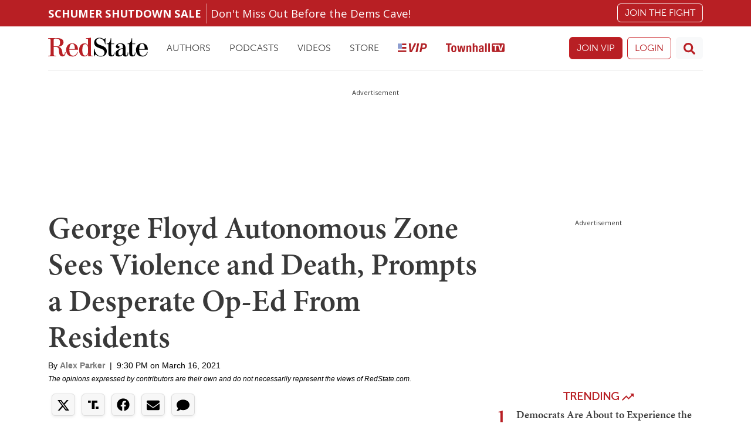

--- FILE ---
content_type: text/html; charset=utf-8
request_url: https://redstate.com/alexparker/2021/03/16/george-floyd-autonomous-zone-sees-murder-and-mayhem-prompts-a-desperate-op-ed-from-residents-n344970
body_size: 20671
content:
<!DOCTYPE html>
<html lang="en">
<head>
    <meta charset="utf-8" />
    <meta name="viewport" content="width=device-width, initial-scale=1, shrink-to-fit=no, user-scalable=yes" />
    <link rel="preconnect" href="//fonts.googleapis.com" crossorigin />
<link rel="preconnect" href="//fonts.gstatic.com" crossorigin />
<link rel="preconnect" href="//cdn.townhall.com" crossorigin />
<link rel="preconnect" href="//cdn.jsdelivr.net" crossorigin />
<link rel="preconnect" href="//ib.adnxs.com" crossorigin />
<link rel="preconnect" href="//experience.tinypass.com" crossorigin />
<link rel="preconnect" href="//www.googletagservices.com" crossorigin />
<link rel="preconnect" href="//cdn.townhall.com" crossorigin />
<link rel="preconnect" href="//media.townhall.com" crossorigin />
<link rel="preconnect" href="//www.google-analytics.com" crossorigin />
<link rel="preconnect" href="//ad.doubleclick.net" crossorigin />
<link rel="preconnect" href="//securepubads.g.doubleclick.net" crossorigin />
<link rel="preconnect" href="//c.amazon-adsystem.com" crossorigin />
    <link rel="preload" href="https://securepubads.g.doubleclick.net/tag/js/gpt.js" as="script">
    

    <link rel="apple-touch-icon" sizes="180x180" href="/apple-touch-icon.png">
    <link rel="icon" type="image/png" sizes="32x32" href="/favicon-32x32.png">
    <link rel="icon" type="image/png" sizes="16x16" href="/favicon-16x16.png">
    <link rel="manifest" href="/site.webmanifest">
    <link rel="mask-icon" href="/safari-pinned-tab.svg" color="#b81f25">
    <meta name="apple-mobile-web-app-title" content="RedState">
    <meta name="application-name" content="RedState">
    <meta name="msapplication-TileColor" content="#b81f25">
    <meta name="theme-color" content="#ffffff">


    <link href="https://fonts.googleapis.com/css2?family=Open+Sans:wght@400;700&display=fallback" rel="stylesheet">
    <link href="https://cdn.jsdelivr.net/npm/bootstrap@5.3.3/dist/css/bootstrap.min.css" rel="stylesheet" integrity="sha384-QWTKZyjpPEjISv5WaRU9OFeRpok6YctnYmDr5pNlyT2bRjXh0JMhjY6hW+ALEwIH" crossorigin="anonymous">
    
    <link rel="preconnect" href="//use.typekit.net" crossorigin />
    <link rel="stylesheet" href="https://use.typekit.net/ovg4qbc.css" />

    <link rel="stylesheet" href="/dist/styles.css?v=ZbGX9ZlamuPKJqSIE6r0Ac7I6dT1OXbBdUlM48a00HI" />
    
<!-- Global site tag (gtag.js) - Google Analytics -->
<script async src="https://www.googletagmanager.com/gtag/js?id=G-4FVPYFLVLC"></script>
<script>
    window.dataLayer = window.dataLayer || [];
    function gtag() { dataLayer.push(arguments); }
    gtag('js', new Date());

 

     


    gtag('config', 'G-4FVPYFLVLC', {'pageType': 'free', 'content_group': 'Alex Parker', '': ''});
</script>

    
    <title>George Floyd Autonomous Zone Sees Violence and Death, Prompts a Desperate Op-Ed From Residents &ndash; RedState</title>
        <meta property="article:published_time" content="2021-03-16T21:30:38" />
     <meta name="description" content="As I relayed on the 11th, the Minneapolis area made into a makeshift memorial to George Floyd has go" />
    <meta name="keywords" content="autonomous zone, city council, defund the police, George Floyd, Minneapolis, Minnesota, Murder, Police, Seattle, shootings" />
        <meta name="robots" content="index, follow" />
        <meta name="author" content="Alex Parker" />
    <link rel="canonical" href="https://redstate.com/alexparker/2021/03/16/george-floyd-autonomous-zone-sees-murder-and-mayhem-prompts-a-desperate-op-ed-from-residents-n344970" />

    <meta property="og:locale" content="en_US" />
    <meta property="og:title" content="George Floyd Autonomous Zone Sees Violence and Death, Prompts a Desperate Op-Ed From Residents" />
    <meta property="og:type" content="article" />
    <meta property="og:url" content="https://redstate.com/alexparker/2021/03/16/george-floyd-autonomous-zone-sees-murder-and-mayhem-prompts-a-desperate-op-ed-from-residents-n344970" />
    <meta property="og:image" content="https://media.townhall.com/townhall/reu/ha/2020/160/29915edc-3c9d-4996-bbdf-2a60071e7c47.jpg" />
    <meta property="og:site_name" content="redstate.com" />
    <meta property="og:description" content="As I relayed on the 11th, the Minneapolis area made into a makeshift memorial to George Floyd has go" />
    <meta name="twitter:card" content="summary_large_image" />
    <meta name="twitter:title" content="George Floyd Autonomous Zone Sees Violence and Death, Prompts a Desperate Op-Ed From Residents" />
    <meta name="twitter:image" content="https://media.townhall.com/townhall/reu/ha/2020/160/29915edc-3c9d-4996-bbdf-2a60071e7c47.jpg" />
    <meta name="twitter:url" content="https://redstate.com/alexparker/2021/03/16/george-floyd-autonomous-zone-sees-murder-and-mayhem-prompts-a-desperate-op-ed-from-residents-n344970" />
    <meta name="twitter:description" content="As I relayed on the 11th, the Minneapolis area made into a makeshift memorial to George Floyd has go" />
    <meta name="twitter:site" content="@RedState" />



    <meta property="fb:pages" content="41632789656,103971336305218,319569361390023,106547192707583,124538510989702,283971595408,15418366158,153162531376557,127519040661256,123834811060739,305174559545115,321502821264274,413465452078762,492802317512753,140705212665688,116757565026850,114013445328868" />
    <link rel="manifest" href="/site.webmanifest" />
    <meta name="theme-color" content="#B81F24" />

    <script>
    document.cookie = "__adblocker=; expires=Thu, 01 Jan 1970 00:00:00 GMT; path=/";
    var setNptTechAdblockerCookie = function (adblocker) {
        var d = new Date();
        d.setTime(d.getTime() + 60 * 60 * 24 * 2 * 1000);
        document.cookie = "__adblocker=" + (adblocker ? "true" : "false") + "; expires=" + d.toUTCString() + "; path=/";
    }
    var script = document.createElement("script");
    script.setAttribute("async", true);
    script.setAttribute("src", "//www.npttech.com/advertising.js");
    script.setAttribute("onerror", "setNptTechAdblockerCookie(true);");
    document.getElementsByTagName("head")[0].appendChild(script);
</script>

    

        <script src="https://assets.freedomadnetwork.com/fan-pxl.js"></script>
    <script>

        var desktopSizes = [
            [970, 250],
            [728, 90],
            [300, 600],
            [300, 250]
        ];
        var tabletSizes = [
            [728, 90],
            [160, 600],
            [300, 250]
        ];
        var phoneSizes = [
            [320, 100],
            [320, 50],
            [300, 250]
        ];
        var allSizes = [
            [970, 250],
            [728, 90],
            [320, 100],
            [320, 50],
            [300, 600],
            [300, 250],
            [160, 600]
        ];

        var bidTimeout = 1200;
        var refreshInterval = 120000;
        var PREBID_TIMEOUT = bidTimeout;
        var FAILSAFE_TIMEOUT = 3000;
        var PREBID_ADAGIO = "redstate-com";
        var PREBID = true;
        var adUnits = [{"code":"div-gpt-728x90_1","ortb2Imp":{"ext":{"gpid":"/articles/div-gpt-728x90_1","data":{"divId":"div-gpt-728x90_1","placement":"728x90"}},"data":{"pbadslot":"/articles/div-gpt-728x90_1"}},"labelAny":["desktop"],"mediaTypes":{"banner":{"sizes":[[728,90],[970,250],[970,90]]}},"bids":[{"bidder":"rise","params":{"org":"6818d198b510010001bd74c3"}},{"bidder":"freedomadnetwork","params":{"placementId":FAN.getPlacementId('fd22cb6e-0089-4590-afa8-eeabfa09b9ce')}},{"bidder":"kueezrtb","params":{"cId":"6704f3e1a2030208727dc2e4","pId":"65lk7c192882r0011813fn9"}},{"bidder":"adagio","params":{"organizationId":"1475","site":"redstate-com"}},{"bidder":"appnexus","params":{"placementId":"9114174"}},{"bidder":"criteo","params":{"networkId":"7465"}},{"bidder":"rumble","params":{"siteId":"64","publisherId":"27440","sizes":[[300,250],[728,90]]}}]},{"code":"div-gpt-300x250_1","ortb2Imp":{"ext":{"gpid":"/articles/div-gpt-300x250_1","data":{"divId":"div-gpt-300x250_1","placement":"300x250"}},"data":{"pbadslot":"/articles/div-gpt-300x250_1"}},"labelAny":["desktop","tablet"],"mediaTypes":{"banner":{"sizes":[[300,250],[336,280],[200,200],[250,250],[300,600]]}},"bids":[{"bidder":"rise","params":{"org":"6818d198b510010001bd74c3"}},{"bidder":"freedomadnetwork","params":{"placementId":FAN.getPlacementId('85b2c623-55a3-4478-8494-4aa88e4bd83a')}},{"bidder":"kueezrtb","params":{"cId":"6704f3e1a2030208727dc2e4","pId":"65lk7c192882r0011813fn9"}},{"bidder":"adagio","params":{"organizationId":"1475","site":"redstate-com"}},{"bidder":"appnexus","params":{"placementId":"9114174"}},{"bidder":"criteo","params":{"networkId":"7465"}},{"bidder":"rumble","params":{"siteId":"64","publisherId":"27440","sizes":[[300,250],[728,90]]}}]},{"code":"div-gpt-300x250_2","ortb2Imp":{"ext":{"gpid":"/articles/div-gpt-300x250_2","data":{"divId":"div-gpt-300x250_2","placement":"300x250"}},"data":{"pbadslot":"/articles/div-gpt-300x250_2"}},"labelAny":["desktop","tablet","phone"],"mediaTypes":{"banner":{"sizes":[[728,90],[300,250],[336,280],[200,200],[250,250]]}},"bids":[{"bidder":"rise","params":{"org":"6818d198b510010001bd74c3"}},{"bidder":"freedomadnetwork","params":{"placementId":FAN.getPlacementId('845a9443-bd18-471f-8026-3038d41e8dec')}},{"bidder":"kueezrtb","params":{"cId":"6704f3e1a2030208727dc2e4","pId":"65lk7c192882r0011813fn9"}},{"bidder":"adagio","params":{"organizationId":"1475","site":"redstate-com"}},{"bidder":"appnexus","params":{"placementId":"9114174"}},{"bidder":"criteo","params":{"networkId":"7465"}},{"bidder":"rumble","params":{"siteId":"64","publisherId":"27440","sizes":[[300,250],[728,90]]}}]},{"code":"div-gpt-300x250_3","ortb2Imp":{"ext":{"gpid":"/articles/div-gpt-300x250_3","data":{"divId":"div-gpt-300x250_3","placement":"300x250"}},"data":{"pbadslot":"/articles/div-gpt-300x250_3"}},"labelAny":["desktop","tablet","phone"],"mediaTypes":{"banner":{"sizes":[[728,90],[300,250],[336,280],[200,200],[250,250]]}},"bids":[{"bidder":"rise","params":{"org":"6818d198b510010001bd74c3"}},{"bidder":"freedomadnetwork","params":{"placementId":FAN.getPlacementId('a80d6d4e-906f-45d4-9c73-85679c361d6e')}},{"bidder":"kueezrtb","params":{"cId":"6704f3e1a2030208727dc2e4","pId":"65lk7c192882r0011813fn9"}},{"bidder":"adagio","params":{"organizationId":"1475","site":"redstate-com"}},{"bidder":"appnexus","params":{"placementId":"9114174"}},{"bidder":"criteo","params":{"networkId":"7465"}},{"bidder":"rumble","params":{"siteId":"64","publisherId":"27440","sizes":[[300,250],[728,90]]}}]},{"code":"div-gpt-300x250_4","ortb2Imp":{"ext":{"gpid":"/articles/div-gpt-300x250_4","data":{"divId":"div-gpt-300x250_4","placement":"300x250"}},"data":{"pbadslot":"/articles/div-gpt-300x250_4"}},"labelAny":["desktop","tablet","phone"],"mediaTypes":{"banner":{"sizes":[[728,90],[300,250],[336,280],[200,200],[250,250]]}},"bids":[{"bidder":"rise","params":{"org":"6818d198b510010001bd74c3"}},{"bidder":"freedomadnetwork","params":{"placementId":FAN.getPlacementId('769917b6-656d-4b95-9ed8-85b43ac5126c')}},{"bidder":"kueezrtb","params":{"cId":"6704f3e1a2030208727dc2e4","pId":"65lk7c192882r0011813fn9"}},{"bidder":"adagio","params":{"organizationId":"1475","site":"redstate-com"}},{"bidder":"appnexus","params":{"placementId":"9114174"}},{"bidder":"criteo","params":{"networkId":"7465"}},{"bidder":"lockerdome","params":{"adUnitId":"LD16381080445068134"}},{"bidder":"rumble","params":{"siteId":"64","publisherId":"27440","sizes":[[300,250],[728,90]]}}]},{"code":"div-gpt-300x250_5","ortb2Imp":{"ext":{"gpid":"/articles/div-gpt-300x250_5","data":{"divId":"div-gpt-300x250_5","placement":"300x250"}},"data":{"pbadslot":"/articles/div-gpt-300x250_5"}},"labelAny":["desktop","tablet","phone"],"mediaTypes":{"banner":{"sizes":[[728,90],[300,250],[336,280],[200,200],[250,250]]}},"bids":[{"bidder":"rise","params":{"org":"6818d198b510010001bd74c3"}},{"bidder":"freedomadnetwork","params":{"placementId":FAN.getPlacementId('b3406041-7f60-4b55-8991-5e264471353f')}},{"bidder":"kueezrtb","params":{"cId":"6704f3e1a2030208727dc2e4","pId":"65lk7c192882r0011813fn9"}},{"bidder":"adagio","params":{"organizationId":"1475","site":"redstate-com"}},{"bidder":"appnexus","params":{"placementId":"9114174"}},{"bidder":"criteo","params":{"networkId":"7465"}},{"bidder":"lockerdome","params":{"adUnitId":"LD16381080430388070"}},{"bidder":"rumble","params":{"siteId":"64","publisherId":"27440","sizes":[[300,250],[728,90]]}}]},{"code":"div-gpt-300x250_sticky","ortb2Imp":{"ext":{"gpid":"/articles/div-gpt-300x250_sticky","data":{"divId":"div-gpt-300x250_sticky","placement":"300x250"}},"data":{"pbadslot":"/articles/div-gpt-300x250_sticky"}},"labelAny":["desktop","tablet"],"mediaTypes":{"banner":{"sizes":[[300,250],[336,280],[200,200],[250,250]]}},"bids":[{"bidder":"rise","params":{"org":"6818d198b510010001bd74c3"}},{"bidder":"freedomadnetwork","params":{"placementId":FAN.getPlacementId('5c1297ca-5e95-45d1-b547-9898cc13be1b')}},{"bidder":"kueezrtb","params":{"cId":"6704f3e1a2030208727dc2e4","pId":"65lk7c192882r0011813fn9"}},{"bidder":"adagio","params":{"organizationId":"1475","site":"redstate-com"}},{"bidder":"appnexus","params":{"placementId":"9114174"}},{"bidder":"criteo","params":{"networkId":"7465"}},{"bidder":"lockerdome","params":{"adUnitId":"LD16381080433533798"}},{"bidder":"rumble","params":{"siteId":"64","publisherId":"27440","sizes":[[300,250],[728,90]]}}]}];
        var apstagSlots = [{"slotID":"div-gpt-728x90_1","slotName":"/6177/redstate/articles/728x90_1","sizes":[[728,90],[970,250],[970,90]]},{"slotID":"div-gpt-300x250_1","slotName":"/6177/redstate/articles/300x250_1","sizes":[[300,250],[336,280],[200,200],[250,250],[300,600]]},{"slotID":"div-gpt-300x250_2","slotName":"/6177/redstate/articles/300x250_2","sizes":[[728,90],[300,250],[336,280],[200,200],[250,250]]},{"slotID":"div-gpt-300x250_3","slotName":"/6177/redstate/articles/300x250_3","sizes":[[728,90],[300,250],[336,280],[200,200],[250,250]]},{"slotID":"div-gpt-300x250_4","slotName":"/6177/redstate/articles/300x250_4","sizes":[[728,90],[300,250],[336,280],[200,200],[250,250]]},{"slotID":"div-gpt-300x250_5","slotName":"/6177/redstate/articles/300x250_5","sizes":[[728,90],[300,250],[336,280],[200,200],[250,250]]},{"slotID":"div-gpt-300x250_sticky","slotName":"/6177/redstate/articles/300x250_sticky","sizes":[[300,250],[336,280],[200,200],[250,250]]}];

    </script>
    <script type="text/javascript" data-cfasync="false" crossorigin="anonymous" src="https://static.kueezrtb.com/latest.js" id="kueezrtb_latest"></script>
    <script async src="https://c.amazon-adsystem.com/aax2/apstag.js"></script>
    
        <script async src="https://securepubads.g.doubleclick.net/tag/js/gpt.js"></script>
        <script async src="https://cdn.townhall.com/web/js/prebid/prebid-9.53.2.js?v=3"></script>
        <script src="/prebid/prebid-responsive.js?v=9.53.2&amp;v=8zmpsAUCW0MOpqwPuMMD7zxJsu7ERRDGbHH2vRvhWDg"></script>
    
    
    <script async>

        var gptAdUnitPath = "alexparker";
        var gptAdSlot = [];
        // GPT ad slots
        var interstitialSlot;
        googletag.cmd.push(function () {
            googletag.pubads().disableInitialLoad();
            try {
                interstitialSlot = googletag.defineOutOfPageSlot('/6177/redstate/interstitial', googletag.enums.OutOfPageFormat.INTERSTITIAL);
                if (interstitialSlot) {
                    interstitialSlot.addService(googletag.pubads());
                }

                anchorSlot = googletag.defineOutOfPageSlot(
                    '/6177/redstate/articles/728x90_anchor',
                    window.innerWidth <= 500
                        ? googletag.enums.OutOfPageFormat.BOTTOM_ANCHOR
                        : googletag.enums.OutOfPageFormat.BOTTOM_ANCHOR,
                );

                if (anchorSlot) {
                    anchorSlot.addService(googletag.pubads());
                }

                gptAdSlot['div-gpt-728x90_1'] = googletag.defineSlot('/6177/redstate/articles/728x90_1', [[728,90],[970,250],[970,90],[1,1]], 'div-gpt-728x90_1').setTargeting('pos', '728x90_1').addService(googletag.pubads());
gptAdSlot['div-gpt-300x250_1'] = googletag.defineSlot('/6177/redstate/articles/300x250_1', [[300,250],[336,280],[200,200],[250,250],"fluid",[300,600]], 'div-gpt-300x250_1').setTargeting('pos', '300x250_1').addService(googletag.pubads());
gptAdSlot['div-gpt-300x250_2'] = googletag.defineSlot('/6177/redstate/articles/300x250_2', [[728,90],[300,250],[336,280],[200,200],[250,250],"fluid"], 'div-gpt-300x250_2').setTargeting('pos', '300x250_2').addService(googletag.pubads());
gptAdSlot['div-gpt-300x250_3'] = googletag.defineSlot('/6177/redstate/articles/300x250_3', [[728,90],[300,250],[336,280],[200,200],[250,250],"fluid"], 'div-gpt-300x250_3').setTargeting('pos', '300x250_3').addService(googletag.pubads());
gptAdSlot['div-gpt-300x250_4'] = googletag.defineSlot('/6177/redstate/articles/300x250_4', [[728,90],[300,250],[336,280],[200,200],[250,250],"fluid"], 'div-gpt-300x250_4').setTargeting('pos', '300x250_4').addService(googletag.pubads());
gptAdSlot['div-gpt-300x250_5'] = googletag.defineSlot('/6177/redstate/articles/300x250_5', [[728,90],[300,250],[336,280],[200,200],[250,250],"fluid"], 'div-gpt-300x250_5').setTargeting('pos', '300x250_5').addService(googletag.pubads());
gptAdSlot['div-gpt-300x250_sticky'] = googletag.defineSlot('/6177/redstate/articles/300x250_sticky', [[300,250],[336,280],[200,200],[250,250],"fluid"], 'div-gpt-300x250_sticky').setTargeting('pos', '300x250_sticky').addService(googletag.pubads());

        
            } catch (e) {
                console.error("thm-ad-exception", e);
            }

            googletag.pubads().addEventListener('impressionViewable', function (event) {

                var slot = event.slot;

                if (slot.getTargeting('refresh').indexOf('true') > -1) {
                    console.log("setting refresh timeout:", slot.getAdUnitPath())
                        setTimeout(function () {
                            //Thm.RefreshAd(slot);
                            thmads.RefreshAd(slot.getSlotElementId())
                            console.log("refreshing slot:", slot.getAdUnitPath());
                        }, refreshInterval);
                }
            });
        
            googletag.pubads().setTargeting("postType","free")
googletag.pubads().setTargeting("tags",["autonomous zone","city council","defund the police","George Floyd","Minneapolis","Minnesota","Murder","Police","Seattle","shootings"]).setTargeting("author","Alex Parker")

        
            googletag.pubads().enableLazyLoad({
                fetchMarginPercent: 200,  // Fetch slots within 5 viewports.
                renderMarginPercent: 200,  // Render slots within 2 viewports.
            });

            googletag.enableServices();
            if (interstitialSlot) {
                googletag.cmd.push(function () {
                    googletag.display(interstitialSlot);
                });
            }
            if (anchorSlot) {
                googletag.cmd.push(() => {
                    googletag.display(anchorSlot);
                });
            }
        });

    </script>

    <script type='text/javascript'>
    (function () {

        var _sf_async_config = window._sf_async_config = (window._sf_async_config || {});

        _sf_async_config.uid = 14482;
        _sf_async_config.domain = 'redstate.com';
        _sf_async_config.flickerControl = false;
        _sf_async_config.useCanonical = true;
        _sf_async_config.useCanonicalDomain = true;
        _sf_async_config.sections = 'Unassigned';
        _sf_async_config.authors = 'Alex Parker';

        var _cbq = window._cbq = window._cbq || [];
        if (localStorage.getItem('_cbq_acct')) {
            _cbq.push(['_acct', localStorage.getItem('_cbq_acct') || "anon"]);
        }

        function loadChartbeat() {
            var e = document.createElement('script');
            var n = document.getElementsByTagName('script')[0];
            e.type = 'text/javascript';
            e.async = true;
            e.src = '//static.chartbeat.com/js/chartbeat.js';
            n.parentNode.insertBefore(e, n);
        }
        loadChartbeat();
    })();
</script>

<!-- Chartbeat Conversion -->
<script type="text/javascript">
    (function (w, d, s, c, u) {
        var qf = function (e, a) { (w[c].q = w[c].q || []).push([e, a]); }; w[c] = w[c] || qf;
        var st = d.createElement(s);
        var fs = d.getElementsByTagName(s)[0];
        st.async = 1; st.src = u; fs.parentNode.insertBefore(st, fs);
    })(window, document, 'script', 'chartbeat', 'https://static.chartbeat.com/js/subscriptions.js');
</script>
<!-- End Chartbeat Conversion -->
    
    

    
    
    


    
    
    



</head>
<body>
    <div class="thm-search">
    <button type="button" class="btn-close" data-bs-dismiss="modal" aria-label="Close">
    </button>
    <form id="search" action="/search/q" method="get" class="form-inline">
        <input type="search" placeholder="Search..." aria-label="Search" name="q" aria-describedby="search">
        <button type="submit"><i class="search-icon"><svg xmlns="http://www.w3.org/2000/svg" viewBox="0 0 512 512"><path d="M505 442.7L405.3 343c-4.5-4.5-10.6-7-17-7H372c27.6-35.3 44-79.7 44-128C416 93.1 322.9 0 208 0S0 93.1 0 208s93.1 208 208 208c48.3 0 92.7-16.4 128-44v16.3c0 6.4 2.5 12.5 7 17l99.7 99.7c9.4 9.4 24.6 9.4 33.9 0l28.3-28.3c9.4-9.4 9.4-24.6.1-34zM208 336c-70.7 0-128-57.2-128-128 0-70.7 57.2-128 128-128 70.7 0 128 57.2 128 128 0 70.7-57.2 128-128 128z"/></svg></i></button>
    </form>
</div>
    <div class="thm-piano-top"></div>
    <header>
        


                <div id="alert-bar" class="alert-bar" onclick="location='/subscribe?tpcc=47saleab&amp;promo_code=POTUS47';">
            <div class="container-xl">
                <div class="row">
                    <div class="col-12 col-lg-10">
                        <span class="alert-bar__label text-uppercase">SCHUMER SHUTDOWN SALE</span>
                        <a href="/subscribe?tpcc=47saleab&amp;promo_code=POTUS47" class="alert-bar__title">Don&#x27;t Miss Out Before the Dems Cave!</a>
                    </div>
                    <div class="col-2 d-none d-lg-block text-end">
                        <a href="/subscribe?tpcc=47saleab&amp;promo_code=POTUS47" class="btn btn-link text-decoration-none">JOIN THE FIGHT</a>
                    </div>
                </div>
            </div>
        </div>


        <div class="container">
            <nav class="navbar navbar-expand-lg thm-navbar thm-navbar-main d-none d-lg-flex">
                <a class="navbar-brand" href="/" title="RedState" aria-label="RedState"><img src="https://cdn.townhall.com/web/thm/logo-redstate.svg" class="header-logo" alt="RedState"></a>
                <div class="collapse navbar-collapse" id="navbarNav">
                    <div class="navbar-nav align-items-center">
                        <a class="nav-link" href="/authors/" title="Authors" aria-label="Authors">Authors</a>
                        <a class="nav-link" href="/podcasts/" title="Podcasts" aria-label="Podcasts">Podcasts</a>
                        <a class="nav-link" href="/videos/" title="Podcasts" aria-label="Videos">Videos</a>
                        <a class="nav-link" href="https://store.townhallmedia.com" title="Store" aria-label="Store" target="_blank">Store</a>
                        <a class="nav-link" href="/vip/"><img class="nav-vip" title="VIP" aria-label="VIP" style="position: relative;top: -2px;" src="https://cdn.townhall.com/web/thm/subscriptions-badge-vip.svg" alt="Premium"></a>
                        <a class="nav-link thtv-watch-url" href="/subscribe?tpcc=tvlogo" title="Townhall TV" aria-label="Townhall TV">
                            <img src="https://cdn.townhall.com/web/svg/thm/townhalltv.svg" class="nav-thtv" />
                        </a>
                    </div>
                    <ul class="navbar-nav ms-auto">
                        <li class="nav-item">
                            <a class="btn thm-button btn-join me-2 d-none" title="JOIN VIP" aria-label="JOIN VIP" href="/subscribe?tpcc=home_button">JOIN VIP</a>
                        </li>
                        <li class="nav-item">
                            <a class="btn btn-outline-primary btn-login me-2 d-none" title="LOGIN" aria-label="LOGIN" href="#">LOGIN</a>
                        </li>
                        <li class="nav-item">
                            <div class="dropdown thm-myaccount me-2 d-none">
                                <a class="btn btn-light dropdown-toggle" href="#" role="button" title="MY ACCOUNT" aria-label="MY ACCOUNT" id="dropdownMenuLink" data-bs-toggle="dropdown" aria-haspopup="true" aria-expanded="false">
                                    MY ACCOUNT
                                    <span class="thm-msg-count position-absolute top-0 start-100 translate-middle badge rounded-pill bg-danger d-none">
                                        <span class="thm-msg-count__value"></span>
                                        <span class="visually-hidden">unread messages</span>
                                    </span>
                                </a>

                                <div class="dropdown-menu" aria-labelledby="dropdownMenuLink">
                                    <a class="dropdown-item btn-account" title="ACCOUNT SETTINGS" aria-label="ACCOUNT SETTINGS" href="/account/">Account Settings</a>
                                    <a class="dropdown-item btn-messages" href="/account/messages">Messages <span class="thm-msg-count badge rounded-pill text-bg-danger align-middle d-none"></span></a>
                                    <a class="dropdown-item btn-nls" title="Newsletter Subscriptions" aria-label="Newsletter Subscriptions" href="/newsletters">Newsletter Subscriptions</a>
                                    <a class="dropdown-item" href="/account#disqus" title="Comment Settings" aria-label="Comment Settings">Comment Settings</a>
                                    <a class="dropdown-item btn-logout" href="#" title="Log Out" aria-label="Log Out">Log Out</a>
                                </div>
                            </div>
                        </li>
                        <li class="nav-item">
                            <a class="btn btn-light" href="/search/q" aria-label="Site Search" title="Site Search"><i class="search-icon"><svg xmlns="http://www.w3.org/2000/svg" viewBox="0 0 512 512"><path d="M505 442.7L405.3 343c-4.5-4.5-10.6-7-17-7H372c27.6-35.3 44-79.7 44-128C416 93.1 322.9 0 208 0S0 93.1 0 208s93.1 208 208 208c48.3 0 92.7-16.4 128-44v16.3c0 6.4 2.5 12.5 7 17l99.7 99.7c9.4 9.4 24.6 9.4 33.9 0l28.3-28.3c9.4-9.4 9.4-24.6.1-34zM208 336c-70.7 0-128-57.2-128-128 0-70.7 57.2-128 128-128 70.7 0 128 57.2 128 128 0 70.7-57.2 128-128 128z"/></svg></i></a>
                        </li>
                    </ul>
                </div>
            </nav>
        </div>


        <nav class="fixed-top navbar thm-navbar-mobile d-lg-none">
            <div class="row g-0 flex-nowrap flex-fill">
                <div class="col-4">
                    <button class="navbar-toggler hamburger hamburger--collapse" type="button" data-bs-toggle="collapse" data-bs-target="#navbarSupportedContent" aria-controls="navbarSupportedContent" aria-expanded="false" aria-label="Toggle navigation">
                        <span class="hamburger-box">
                            <span class="hamburger-inner"></span>
                        </span>
                    </button>

                </div>
                <div class="col-4 text-center">
                    <a class="navbar-brand" href="/"><img src="https://cdn.townhall.com/web/thm/logo-redstate.svg" class="header-logo"></a>
                </div>
                <div class="col-4 d-flex justify-content-end">
                    <a class="thm-vip-login btn-login thm-vip-menu" href="#" title="VIP MENU" aria-label="VIP MENU"><i class=""><svg xmlns="http://www.w3.org/2000/svg" viewBox="0 0 268 80" aria-label="VIP" class="navbar-vip-logo">
  <!--<rect y="1.3" class="st0" width="78" height="77.8"/>-->
  <path class="vip-logo--stars" d="M0,1.3h37.8v46.6H0V1.3z"/>
  <path class="vip-logo--stripes" d="M39.2,1.3H78v14.8H39.2V1.3z M39.2,32.6H78v15.3H39.2V32.6z M0,64.3h78v14.8H0V64.3z"/>
  <path class="vip-logo--text" d="M108.1,80l-6.7-80H119l2.1,39.4c0.2,4.3,0.3,8.5,0.5,12.8s0.3,8.5,0.4,12.9h0.5c1.9-4.3,3.7-8.6,5.6-12.9 c1.8-4.3,3.7-8.5,5.6-12.8L151.3,0h18.5l-41.4,80C128.4,80,108.1,80,108.1,80z M163.1,80l16.1-80H196l-15.9,80H163.1z M266,11.5 c-1.4-2.7-3.4-4.9-5.8-6.6c-2.7-1.8-5.6-3-8.7-3.7c-3.6-0.8-7.2-1.2-10.9-1.2h-25.3l-16.1,80h17l5.4-27.7h9.5 c4.8,0,9.6-0.5,14.3-1.7c4.2-1.1,8.2-2.9,11.7-5.5c3.4-2.5,6.1-5.8,8-9.6c2.1-4.4,3.1-9.3,3-14.2C268.2,17.9,267.5,14.6,266,11.5z M246.7,35.1c-3.2,2.5-7.8,3.8-13.8,3.8h-8.5l5-25.6h8.6c4.3,0,7.7,0.8,10,2.5s3.5,4.3,3.5,7.9C251.5,28.8,249.9,32.6,246.7,35.1z"/>
</svg></i></a>
                </div>
            </div>

            <div class="collapse navbar-collapse" id="navbarSupportedContent">
                <form id="search-mobile" action="/search/q" method="get" class="form-inline my-2">
                    <input type="search" placeholder="Search..." aria-label="Search text" title="Search Text" name="q" aria-describedby="search">
                    <button title="Search" aria-label="Search" type="submit"><i class="search-icon"><svg xmlns="http://www.w3.org/2000/svg" viewBox="0 0 512 512"><path d="M505 442.7L405.3 343c-4.5-4.5-10.6-7-17-7H372c27.6-35.3 44-79.7 44-128C416 93.1 322.9 0 208 0S0 93.1 0 208s93.1 208 208 208c48.3 0 92.7-16.4 128-44v16.3c0 6.4 2.5 12.5 7 17l99.7 99.7c9.4 9.4 24.6 9.4 33.9 0l28.3-28.3c9.4-9.4 9.4-24.6.1-34zM208 336c-70.7 0-128-57.2-128-128 0-70.7 57.2-128 128-128 70.7 0 128 57.2 128 128 0 70.7-57.2 128-128 128z"/></svg></i></button>
                </form>
                <div class="row thm-myaccount d-none">
    <div class="col">
        <div class="dropdown d-inline-block">
            <a title="My Account" aria-label="My Account" class="btn btn-light btn-sm dropdown-toggle" href="#" role="button" id="dropdownMenuLink" data-bs-toggle="dropdown" aria-haspopup="true" aria-expanded="false">
                MY ACCOUNT
                <span class="thm-msg-count position-absolute top-0 start-100 translate-middle badge rounded-pill bg-danger d-none">
                    <span class="thm-msg-count__value"></span>
                    <span class="visually-hidden">unread messages</span>
                </span>
            </a>

            <div title="Dropdown Menu" aria-label="Dropdown Menu" class="dropdown-menu" aria-labelledby="dropdownMenuLink">
                <a title="Account" aria-label="Account" class="dropdown-item btn-account" href="/account/">Account Settings</a>
                <a class="dropdown-item btn-messages" href="/account/messages">Messages <span class="thm-msg-count badge rounded-pill text-bg-danger align-middle d-none"></span></a>
                <a class="dropdown-item btn-nls" href="/newsletters" title="Newsletters" aria-label="Newsletters">Newsletter Subscriptions</a>
                <a class="dropdown-item" href="/account#disqus">Comment Settings</a>
                <a title="Log Out" aria-label="Log Out" class="dropdown-item btn-logout" href="#">Log Out</a>
            </div>
        </div>
    </div>
</div>

<div class="row g-2 my-2">
    <div class="col d-grid">
        <button title="Login" aria-label="Login" class="thm-button btn btn-sm btn-login d-none">LOGIN</button>
    </div>
    <div class="col d-grid">
        <a title="Join VIP" aria-label="Join VIP" href="/subscribe?tpcc=home_mobilebutton" class="thm-button btn btn-sm btn-join d-none">JOIN VIP</a>
    </div>
</div>
                <ul class="navbar-nav me-auto flex-grow">
                <li class="nav-item">

                    <a class="nav-link " href="/authors">

Authors
                    </a>
                </li>
                <li class="nav-item">

                    <a class="nav-link " href="/columns">

Columns
                    </a>
                </li>
                <li class="nav-item">

                    <a class="nav-link " href="/videos">

Videos
                    </a>
                </li>
                <li class="nav-item">

                    <a class="nav-link " href="/podcasts">

Podcasts
                    </a>
                </li>
                <li class="nav-item">

                    <a class="nav-link " href="https://store.townhallmedia.com">

Store
                    </a>
                </li>
                <li class="nav-item">

                    <a class="nav-link " href="/vip">

                            <img src="https://cdn.townhall.com/web/thm/subscriptions-badge-vip.svg" class="nav-vip thm-vip-menu">

                    </a>
                </li>
                <li class="nav-item">

                    <a class="nav-link " href="/subscribe?tpcc=tvlogo">

                            <img src="https://cdn.townhall.com/web/svg/thm/townhalltv.svg" class="nav-thtv thtv-watch-url">

                    </a>
                </li>
</ul>
                <div class="mobile-ft my-2">
                    <hr />
                    <div class="row">
                        <div class="col-6">
                            <a href="/contact-us" title="Contact Us" aria-label="Contact Us">Contact Us</a>
                        </div>
                        <div class="w-100"></div>
                        <div class="col-6">
                            <a href="https://cdn.townhall.com/web/privacypolicy/termsofuse.htm" title="Terms and Conditions" aria-label="Terms and Conditions">Terms &amp; Conditions</a>
                        </div>
                        <div class="col-6">
                            <a href="https://salemmedia.com/townhall-media-privacy-policy/" title="Privacy Policy" aria-label="Privacy Policy">Privacy Policy</a>
                        </div>
                        <div class="w-100"></div>
                        <div class="col-6">
                            <a href="https://salemmedia.com/ccpa-sale-opt-out/" title="CCPA" aria-label="CCPA">California – Do Not Sell (ccpa)</a>
                        </div>
                        <div class="col-6">
                            <a href="https://salemmedia.com/townhall-media-ccpa-privacy-notice-for-california-residents/" title="CCPA Notice" aria-label="CCPA Notice">California - CCPA Notice</a>
                        </div>
                    </div>
                </div>
            </div>
        </nav>

        
    
    
    <nav class="navbar thm-navbar thm-sc thm-navbar-scroll navbar-expand d-none d-md-flex d-print-none ">
        <div class="container">

            <a class="navbar-brand" href="/"><img src="https://cdn.townhall.com/web/thm/logo-redstate.svg" class="header-logo"></a>
            <div class="navbar-collapse">
                <ul class="navbar-nav me-auto">
                    <li class="navbar-text headline">
                        George Floyd Autonomous Zone Sees Violence and Death, Prompts a Desperate Op-Ed From Residents
                    </li>
                </ul>
                <ul class="navbar-nav ms-auto">
                    <li class="nav-item">
                        <a class="btn btn-sm thm-button btn-join me-2 my-1 d-none" href="/subscribe?tpcc=home_button">JOIN VIP</a>
                    </li>
                    <li class="nav-item">
                        <a class="btn btn-sm btn-outline-primary btn-login me-2 my-1 d-none" href="#">LOGIN</a>
                    </li>
             
                </ul>
            </div>
        </div>

    </nav>



    </header>

        <div class="banner d-print-none">
        

        <div class="my-4">
                <div class="advs">Advertisement</div>
            <div id="div-gpt-728x90_1" class="gpt-ad ad-90  gpt-header-expanded text-center">
                <script type="text/javascript">
                    googletag.cmd.push(function () {
                        googletag.display("div-gpt-728x90_1");
                        //googletag.pubads().refresh([gptAdSlot["div-gpt-728x90_1"]])
                    });
                </script>
            </div>
        </div>



    </div>
<main role="main">
    <div class="container">
    <div class="row">
        <div class="col-md-8">
            
<script id="post-meta" type="application/json">{"Id":344970,"Title":"George Floyd Autonomous Zone Sees Violence and Death, Prompts a Desperate Op-Ed From Residents","BaseUrl":"https://redstate.com","Canonical":"https://redstate.com/alexparker/2021/03/16/george-floyd-autonomous-zone-sees-murder-and-mayhem-prompts-a-desperate-op-ed-from-residents-n344970","ShareTitle":null,"PublishedDate":"2021-03-16T21:30:38","Author":"Alex Parker","AuthorImage":"https://media.townhall.com/cdn/hodl/authorimages/ba830a44-e7b8-43eb-871c-810f2f7fd1c9.jpg","ImageUrl":"https://media.townhall.com/townhall/reu/ha/2020/160/29915edc-3c9d-4996-bbdf-2a60071e7c47.jpg","Tags":["autonomous zone","city council","defund the police","George Floyd","Minneapolis","Minnesota","Murder","Police","Seattle","shootings"],"Soup":0}</script>
<script id="post-meta" type="application/ld+json">{"@context":"https://schema.org","@type":"NewsArticle","url":"https://redstate.com/alexparker/2021/03/16/george-floyd-autonomous-zone-sees-murder-and-mayhem-prompts-a-desperate-op-ed-from-residents-n344970","mainEntityOfPage":{"@type":"WebPage","@id":"https://redstate.com/alexparker/2021/03/16/george-floyd-autonomous-zone-sees-murder-and-mayhem-prompts-a-desperate-op-ed-from-residents-n344970"},"headline":"George Floyd Autonomous Zone Sees Violence and Death, Prompts a Desperate Op-Ed From Residents","description":"As I relayed on the 11th, the Minneapolis area made into a makeshift memorial to George Floyd has gone the...","image":[{"@type":"ImageObject","url":"https://media.townhall.com/townhall/reu/ha/2020/160/29915edc-3c9d-4996-bbdf-2a60071e7c47.jpg"}],"datePublished":"2021-03-16T21:30:38.0000000-04:00","dateModified":"2021-03-16T23:51:42.0000000-04:00","author":{"@type":"Person","name":"Alex Parker"},"publisher":{"@type":"Organization","name":"RedState","logo":{"@type":"ImageObject","url":"https://cdn.townhall.com/web/thm/logo-redstate.jpg","width":1280,"height":576}},"keywords":["autonomous zone","city council","defund the police","George Floyd","Minneapolis","Minnesota","Murder","Police","Seattle","shootings"],"isAccessibleForFree":true}</script>
<article>
    <section class="post-header my-md-3">


        <h1>George Floyd Autonomous Zone Sees Violence and Death, Prompts a Desperate Op-Ed From Residents</h1>
        <div class="post-header__byline clearfix">
            <div class="float-start">
                <a href="/author/alexparker"></a>
            </div>
            <div class="author float-start">
                By <a href="/author/alexparker">Alex Parker</a>
                

                <span class="mx-1">|</span>
                <span class="date date-formatted" data-original-date="3/16/2021 9:30:38 PM">9:30 PM on March 16, 2021 </span>
            </div>
            <div class="author float-start">
                <span><small><i>The opinions expressed by contributors are their own and do not necessarily represent the views of RedState.com.</i></small></span>
            </div>
        </div>

        <div class="social-bar mb-3">
            <div class="thm-sc">
    <a class="btn tw-social shadow-sm"><i class=""><svg xmlns="http://www.w3.org/2000/svg" viewBox="0 0 512 512"><!--! Font Awesome Pro 6.4.2 by @fontawesome - https://fontawesome.com License - https://fontawesome.com/license (Commercial License) Copyright 2023 Fonticons, Inc. --><path d="M389.2 48h70.6L305.6 224.2 487 464H345L233.7 318.6 106.5 464H35.8L200.7 275.5 26.8 48H172.4L272.9 180.9 389.2 48zM364.4 421.8h39.1L151.1 88h-42L364.4 421.8z"/></svg></i><span class="tw-count"></span></a>
    <a class="btn truth-social shadow-sm"><i class=""><svg viewBox="0 0 54 45" fill="none" xmlns="http://www.w3.org/2000/svg">
    <path d="M48.7279 30.6369H37.2762V40H48.7279V30.6369Z" fill="black"/>
    <path d="M44.2507 14.4563V5H20.9162V39.9087H32.8265V14.4563H44.2507Z" fill="black"/>
    <path d="M5 5H16.4338V14.454H5V5Z" fill="black"/>
</svg>
</i> <span class="truth-count"></span></a>
    <a class="btn fb-social shadow-sm"><i class=""><svg xmlns="http://www.w3.org/2000/svg" viewBox="0 0 512 512"><path d="M504 256C504 119 393 8 256 8S8 119 8 256c0 123.78 90.69 226.38 209.25 245V327.69h-63V256h63v-54.64c0-62.15 37-96.48 93.67-96.48 27.14 0 55.52 4.84 55.52 4.84v61h-31.28c-30.8 0-40.41 19.12-40.41 38.73V256h68.78l-11 71.69h-57.78V501C413.31 482.38 504 379.78 504 256z"/></svg></i> <span class="fb-count"></span></a>

        <a class="btn em-social email shadow-sm" href="/cdn-cgi/l/email-protection#[base64]"><i class=""><svg xmlns="http://www.w3.org/2000/svg" viewBox="0 0 512 512"><path d="M502.3 190.8c3.9-3.1 9.7-.2 9.7 4.7V400c0 26.5-21.5 48-48 48H48c-26.5 0-48-21.5-48-48V195.6c0-5 5.7-7.8 9.7-4.7 22.4 17.4 52.1 39.5 154.1 113.6 21.1 15.4 56.7 47.8 92.2 47.6 35.7.3 72-32.8 92.3-47.6 102-74.1 131.6-96.3 154-113.7zM256 320c23.2.4 56.6-29.2 73.4-41.4 132.7-96.3 142.8-104.7 173.4-128.7 5.8-4.5 9.2-11.5 9.2-18.9v-19c0-26.5-21.5-48-48-48H48C21.5 64 0 85.5 0 112v19c0 7.4 3.4 14.3 9.2 18.9 30.6 23.9 40.7 32.4 173.4 128.7 16.8 12.2 50.2 41.8 73.4 41.4z"/></svg></i></a>
        <a class="btn em-social email shadow-sm" href="#thm-comments-bookmark"><i class="comment-social"><svg xmlns="http://www.w3.org/2000/svg" viewBox="0 0 512 512"><path d="M256 32C114.6 32 0 125.1 0 240c0 49.6 21.4 95 57 130.7C44.5 421.1 2.7 466 2.2 466.5c-2.2 2.3-2.8 5.7-1.5 8.7S4.8 480 8 480c66.3 0 116-31.8 140.6-51.4 32.7 12.3 69 19.4 107.4 19.4 141.4 0 256-93.1 256-208S397.4 32 256 32z"/></svg></i></a>

</div>
        </div>
        
<div class="post-header__img">
    <figure>
            <img class="img-fluid rounded" src="https://media.townhall.com/townhall/reu/ha/2020/160/29915edc-3c9d-4996-bbdf-2a60071e7c47-1052x615.jpg" width="1052" height="615" /><figcaption><em>AP Photo/Matt York</em></figcaption>

    </figure>
</div>
    </section>
    <section class="post-body">
        <p>As I <a href="https://redstate.com/alexparker/2021/03/11/george-floyds-makeshift-memorial-is-now-another-autonomous-zone-n341908" target="_blank" rel="noopener">relayed</a> on the 11th, the Minneapolis area made into a makeshift memorial to George Floyd has gone the way of Seattle.</p>
<p>A recent video showed a News Nation journalist threatened by a duo in black from within the new anti-cop autonomous zone:</p>

        <div class="my-4">
                <div class="advs">Advertisement</div>
            <div id="div-gpt-300x250_2" class="gpt-ad ad-90 text-center">
                <script data-cfasync="false" src="/cdn-cgi/scripts/5c5dd728/cloudflare-static/email-decode.min.js"></script><script type="text/javascript">
                    googletag.cmd.push(function () {
                        googletag.display("div-gpt-300x250_2");
                        //googletag.pubads().refresh([gptAdSlot["div-gpt-300x250_2"]])
                    });
                </script>
            </div>
        </div>



<blockquote class="twitter-tweet" data-width="550" data-dnt="true">
<p lang="en" dir="ltr">The George Floyd memorial is an &quot;autonomous zone&quot; with several blocks controlled by activists. Police don&#39;t even go in. We tried to respectfully get video-but left after two people confronted us near the barricades.<br>Later learned many protestors don&#39;t even feel comfortable there. <a href="https://t.co/5w32fxQ0hR">pic.twitter.com/5w32fxQ0hR</a></p>
<p>&mdash; Brian Entin (@BrianEntin) <a href="https://twitter.com/BrianEntin/status/1369456310073298944?ref_src=twsrc%5Etfw">March 10, 2021</a></p></blockquote>
<p><script async src="https://platform.twitter.com/widgets.js" charset="utf-8"></script></p>
<p>And as <a href="https://redstate.com/nick-arama/2021/03/08/another-death-in-a-blm-autonomous-zone-this-time-in-minneapolis-n339285" target="_blank" rel="noopener">covered</a> by RedState&#8217;s Nick Arama, a killing recently occurred:</p>
<blockquote><p>On Saturday, a man was shot in the zone, near the square, and he later died at the hospital. There was a report of a second victim but he was not found.</p>
<p>&#8230;</p>
<p>[W]hen the police responded to the site, they were initially met with resistance by the BLM folks guarding the autonomous zone, according to the <a href="https://www.startribune.com/near-george-floyd-square-revolution-by-day-devolution-by-night/600034699/?refresh=true" target="_blank" rel="noopener">Star Tribune</a>.</p></blockquote>
<p>&#8220;That&#8217;s upsetting to the neighbors who actually live there,&#8221; Nick noted.</p>
<p>And now, some residents have sent out a desperate plea &#8212; in the form of a Star Tribune <a href="https://www.startribune.com/near-george-floyd-square-revolution-by-day-devolution-by-night/600034699/?refresh=true" target="_blank" rel="noopener">op-ed</a>.</p>
<p>&#8220;As neighbors of 38th Street and Chicago Avenue, also known as George Floyd Square or the autonomous zone,&#8221; Monica Nilsson writes, &#8220;we are witnessing a revolution by day and a devolution by night.&#8221;</p>
<p>Prayer meetings and rallies have been canceled.</p>
<p>&#8220;As for visitors showing up with flowers, they &#8220;retreat to their cars when greeted by the sound of gunshots.&#8221;</p>
<p>Neighbors and their children are ducking for cover, she says.</p>

        <div class="my-4">
                <div class="advs">Advertisement</div>
            <div id="div-gpt-300x250_3" class="gpt-ad ad-90 text-center">
                <script type="text/javascript">
                    googletag.cmd.push(function () {
                        googletag.display("div-gpt-300x250_3");
                        //googletag.pubads().refresh([gptAdSlot["div-gpt-300x250_3"]])
                    });
                </script>
            </div>
        </div>



<p>Monica recounts incidents from just the last 10 days on<em> one block:</em></p>
<blockquote><p>March 6, 5:45 p.m.: A 30-year-old volunteer is killed in the zone by gunshot. People in the zone are seen picking up shell casings and throwing them into city garbage, loading the gunshot victim into a car to drive him to hospital.</p>
<p>8:20 p.m.: Neighbors call 911 again as multiple shots ring out. Children listen.</p>
<p>March 7: Six garages along our alley are hit by gunfire, one with its owner inside. A car crashes through a fence into a family&#8217;s backyard. An 18-month-old had been playing by the fence minutes earlier.</p>
<p>5 p.m.: Thirty shots hit cars and the windows and siding of at least one house, narrowly missing residents watching TV. Parents and children out biking and walking on a sunny day duck behind houses, children watch bullets kicking up dust in the street. A zone leader visits a bullet-riddled house to comfort the family while others from the zone are observed picking up shell casings behind her.</p></blockquote>
<p>For March 8th alone, the writer lists four incidents &#8212; including the spotting of a man atop a building with a rifle on a tripod.</p>
<p>At 9:50 p.m., she recounts, thirty shots rang out.</p>
<p>March 12, 10:20 p.m.: another thirty shots.</p>
<p>The residents are desperate for salvation from city leaders:</p>
<blockquote><p>We live here because we love our neighbors. We know that it is good for all of us to be a part of something larger than ourselves. We want to live in a community with people of different races, life experiences and faiths. The beautiful thing about Minneapolis, the economic driver of Minnesota, is its desire to fight all that has dispirited us, not freeze or flee in the face of it.</p>
<p>But we are also watching neighbors move: 20% in the last year, another 20% preparing. 38th and Chicago is not the only under-resourced part of the city. We recognize that children in north Minneapolis have spent decades listening, watching, crying, questioning, trying to sleep.</p>
<p>We will join our neighbors to the north, Don and Sondra Samuels, who last week organized Healing Our City, a virtual prayer tent. Because prayers are needed.</p></blockquote>

        <div class="my-4">
                <div class="advs">Advertisement</div>
            <div id="div-gpt-300x250_4" class="gpt-ad ad-90 text-center">
                <script type="text/javascript">
                    googletag.cmd.push(function () {
                        googletag.display("div-gpt-300x250_4");
                        //googletag.pubads().refresh([gptAdSlot["div-gpt-300x250_4"]])
                    });
                </script>
            </div>
        </div>



<p>The City Council&#8217;s made some interesting moves.</p>
<p>Last June, it <a href="https://redstate.com/alexparker/2020/06/13/minneapolis-city-council-unanimous-vote-disband-dismantle-police-n241766" target="_blank" rel="noopener">voted</a> to replace the police with &#8220;a community-led public safety system.&#8221;</p>
<blockquote class="twitter-tweet" data-width="550" data-dnt="true">
<p lang="en" dir="ltr">This is dangerous.</p>
<p>Socialist Seattle Councilmember Tammy Morales defending the weekend violence, telling her comrades on the Council:</p>
<p>&quot;I don&#39;t want to hear is for our constituents to be told to be civil, not to be reactionary, to be told looting doesn&#39;t solve anything.&quot; <a href="https://t.co/NVUBfYVrwS">pic.twitter.com/NVUBfYVrwS</a></p>
<p>&mdash; (((Jason Rantz))) on KTTH Radio (@jasonrantz) <a href="https://twitter.com/jasonrantz/status/1267669391836975104?ref_src=twsrc%5Etfw">June 2, 2020</a></p></blockquote>
<p><script async src="https://platform.twitter.com/widgets.js" charset="utf-8"></script></p>
<p>Meanwhile, council members got personal security:</p>
<blockquote class="twitter-tweet" data-width="550" data-dnt="true">
<p lang="en" dir="ltr">Minneapolis Council members get private security after threats <a href="https://t.co/ZfCLUcLjvF">https://t.co/ZfCLUcLjvF</a></p>
<p>&mdash; FOX 9 (@FOX9) <a href="https://twitter.com/FOX9/status/1276703896434618371?ref_src=twsrc%5Etfw">June 27, 2020</a></p></blockquote>
<p><script async src="https://platform.twitter.com/widgets.js" charset="utf-8"></script></p>
<p>Amid a crime surge, in September, Minneapolis resident Lisa Cruz <a href="https://redstate.com/alexparker/2020/09/17/minneapolis-like-a-war-zone-defund-police-n254685" target="_blank" rel="noopener">begged</a> the city:</p>
<blockquote><p>“Come here. Meet with us. Face us. Stay here for a weekend. For the love of God, just come here and say something to us — the people that are freaking voting for you and depend on you to take care of us! Where are you? Show your face to us. Do something. Don’t just sit there and let your city go down to the ruins! Do something for us!”</p></blockquote>
<p>It doesn&#8217;t seem help has worked its magic.</p>
<p>Back to the autonomous zone, it sounds as if Monica isn&#8217;t holding much hope:</p>
<blockquote><p>We&#8230;will continue to call 911 as the devolution continues. We are unsure when help is coming.</p></blockquote>
<p>-ALEX</p>
<p>&nbsp;</p>
<p><i>See more pieces from me:</i></p>

        <div class="my-4">
                <div class="advs">Advertisement</div>
            <div id="div-gpt-300x250_5" class="gpt-ad ad-90 text-center">
                <script type="text/javascript">
                    googletag.cmd.push(function () {
                        googletag.display("div-gpt-300x250_5");
                        //googletag.pubads().refresh([gptAdSlot["div-gpt-300x250_5"]])
                    });
                </script>
            </div>
        </div>



<p><a href="https://redstate.com/alexparker/2021/03/16/marvel-comics-introduces-a-new-and-gay-captain-america-n344897" target="_blank" rel="noopener">Marvel Comics Introduces a New and Gay Captain America</a></p>
<p><a href="https://redstate.com/alexparker/2021/03/15/cdc-updates-its-guidelines-even-post-vaccination-preschool-teachers-are-told-to-keep-masks-on-all-2-year-olds-n344316" target="_blank" rel="noopener">CDC Updates Its Guidelines: Even Post-Vaccination, Preschool Teachers Are Told to Keep Masks on All 2-Year-Olds</a></p>
<p><a href="https://redstate.com/alexparker/2021/03/15/college-ranks-low-on-2021s-whitest-law-school-report-deans-still-promise-students-theyll-work-to-eliminate-the-excess-n344272" target="_blank" rel="noopener">College Ranks Low on 2021&#8217;s &#8216;Whitest Law School Report,&#8217; Deans Still Promise Students They&#8217;ll Work to Eliminate the Excess</a></p>
<p><i>Find all my RedState work </i><a href="https://www.redstate.com/alexparker/"><i>here</i></a><i>.</i></p>
<p><i>Thank you for reading! Please sound off in the Comments section below.<span class="Apple-converted-space"> </span></i></p>

        


        <div class="thm-piano-promo"></div>
    </section>
    <section class="post-footer">
        <div class="social-bar my-3">
            <div class="thm-sc my-3 row g-2">
    <div class="col d-grid">
        <a class="btn fb-social shadow-sm"><i class=""><svg xmlns="http://www.w3.org/2000/svg" viewBox="0 0 512 512"><path d="M504 256C504 119 393 8 256 8S8 119 8 256c0 123.78 90.69 226.38 209.25 245V327.69h-63V256h63v-54.64c0-62.15 37-96.48 93.67-96.48 27.14 0 55.52 4.84 55.52 4.84v61h-31.28c-30.8 0-40.41 19.12-40.41 38.73V256h68.78l-11 71.69h-57.78V501C413.31 482.38 504 379.78 504 256z"/></svg></i> <span class="fb-count"></span></a>
    </div>
    <div class="col d-grid">
        <a class="btn tw-social shadow-sm"><i class=""><svg xmlns="http://www.w3.org/2000/svg" viewBox="0 0 512 512"><!--! Font Awesome Pro 6.4.2 by @fontawesome - https://fontawesome.com License - https://fontawesome.com/license (Commercial License) Copyright 2023 Fonticons, Inc. --><path d="M389.2 48h70.6L305.6 224.2 487 464H345L233.7 318.6 106.5 464H35.8L200.7 275.5 26.8 48H172.4L272.9 180.9 389.2 48zM364.4 421.8h39.1L151.1 88h-42L364.4 421.8z"/></svg></i> <span class="tw-count"></span></a>
    </div>
    <div class="col d-grid">
        <a class="btn truth-social shadow-sm"><i class=""><svg viewBox="0 0 54 45" fill="none" xmlns="http://www.w3.org/2000/svg">
    <path d="M48.7279 30.6369H37.2762V40H48.7279V30.6369Z" fill="black"/>
    <path d="M44.2507 14.4563V5H20.9162V39.9087H32.8265V14.4563H44.2507Z" fill="black"/>
    <path d="M5 5H16.4338V14.454H5V5Z" fill="black"/>
</svg>
</i><span class="truth-count"></span></a>
    </div>
</div>
        </div>
        
    <!--Author Footer null-->

            <div class="thm-tags my-3">
        <span class="text-muted"><h2 class="small d-inline-block fw-normal ff-body">Tags: </h2></span>
            <a class="btn btn-light btn-sm" href="/tags/autonomous-zone" data-tagid="autonomous-zone">AUTONOMOUS ZONE</a>
            <a class="btn btn-light btn-sm" href="/tags/city-council" data-tagid="city-council">CITY COUNCIL</a>
            <a class="btn btn-light btn-sm" href="/tags/defund-the-police" data-tagid="defund-the-police">DEFUND THE POLICE</a>
            <a class="btn btn-light btn-sm" href="/tags/george-floyd" data-tagid="george-floyd">GEORGE FLOYD</a>
            <a class="btn btn-light btn-sm" href="/tags/minneapolis" data-tagid="minneapolis">MINNEAPOLIS</a>
            <a class="btn btn-light btn-sm" href="/tags/minnesota" data-tagid="minnesota">MINNESOTA</a>
    </div>

    </section>
    <section class="post-after d-print-none">
            
        <div class="thm-piano-recommend"></div>
        <div class="thm-piano-eop-recommended"></div>
            <h3 class="pc fs-4">Recommended</h3>
<div class="row row-cols-1 row-cols-lg-3">
        <div class="col d-flex align-items-stretch">
            <div class="widget-list__noborder widget-list__hero mb-3">
    <div>
        <a href="https://redstate.com/streiff/2025/11/04/democrats-are-about-to-experience-the-pain-of-the-filibuster-n2195851" title="Democrats Are About to Experience the Pain of the Filibuster"><img class="img-fluid rounded shadow-sm" src="https://media.townhall.com/cdn/hodl/2024/318/bfa22330-0479-4fb9-a362-5a0bbe1704a3-536x311.jpg" loading="lazy" /></a>
    </div>
    <div class="py-2">
        <a href="https://redstate.com/streiff/2025/11/04/democrats-are-about-to-experience-the-pain-of-the-filibuster-n2195851" title="Democrats Are About to Experience the Pain of the Filibuster" class="widget-list__body-title title-link">Democrats Are About to Experience the Pain of the Filibuster </a>
        <a href="https://redstate.com/streiff/2025/11/04/democrats-are-about-to-experience-the-pain-of-the-filibuster-n2195851" title="streiff" class="widget-list__author">streiff</a>
    </div>
</div>
        </div>
        <div class="col d-flex align-items-stretch">
            <div class="widget-list__noborder widget-list__hero mb-3">
    <div>
        <a href="https://redstate.com/katie-jerkovich/2025/11/04/erika-kirks-reaction-to-sinclairs-outreach-over-jimmy-kimmels-vile-comments-speaks-volumes-n2195856" title="Erika Kirk&#x2019;s Response to Sinclair Reaching Out Over Kimmel&#x2019;s Vile Comments Speaks Volumes"><img class="img-fluid rounded shadow-sm" src="https://media.townhall.com/cdn/hodl/2025/264/9ecb90ee-1e8e-4fbe-bdf7-fef2106e3a8b-536x311.jpg" loading="lazy" /></a>
    </div>
    <div class="py-2">
        <a href="https://redstate.com/katie-jerkovich/2025/11/04/erika-kirks-reaction-to-sinclairs-outreach-over-jimmy-kimmels-vile-comments-speaks-volumes-n2195856" title="Erika Kirk&#x2019;s Response to Sinclair Reaching Out Over Kimmel&#x2019;s Vile Comments Speaks Volumes" class="widget-list__body-title title-link">Erika Kirk’s Response to Sinclair Reaching Out Over Kimmel’s Vile Comments Speaks Volumes </a>
        <a href="https://redstate.com/katie-jerkovich/2025/11/04/erika-kirks-reaction-to-sinclairs-outreach-over-jimmy-kimmels-vile-comments-speaks-volumes-n2195856" title="Katie Jerkovich" class="widget-list__author">Katie Jerkovich</a>
    </div>
</div>
        </div>
        <div class="col d-flex align-items-stretch">
            <div class="widget-list__noborder widget-list__hero mb-3">
    <div>
        <a href="https://redstate.com/wardclark/2025/11/04/leaving-wall-street-for-yall-street-big-finance-is-moving-to-texas-n2195849" title="Leaving Wall Street for Y&#x27;all Street - Big Finance Is Moving to Texas"><img class="img-fluid rounded shadow-sm" src="https://media.townhall.com/cdn/hodl/2017/204/2bdfb9be-bc51-49cf-9e2d-39f20cd96e05-536x311.jpg" loading="lazy" /></a>
    </div>
    <div class="py-2">
        <a href="https://redstate.com/wardclark/2025/11/04/leaving-wall-street-for-yall-street-big-finance-is-moving-to-texas-n2195849" title="Leaving Wall Street for Y&#x27;all Street - Big Finance Is Moving to Texas" class="widget-list__body-title title-link">Leaving Wall Street for Y'all Street - Big Finance Is Moving to Texas </a>
        <a href="https://redstate.com/wardclark/2025/11/04/leaving-wall-street-for-yall-street-big-finance-is-moving-to-texas-n2195849" title="Ward Clark" class="widget-list__author">Ward Clark</a>
    </div>
</div>
        </div>
        <div class="col d-flex align-items-stretch">
            <div class="widget-list__noborder widget-list__hero mb-3">
    <div>
        <a href="https://redstate.com/wardclark/2025/11/04/look-at-congresss-vip-treatment-on-call-docs-and-chick-fil-a-binges-n2195859" title="Look at Congress&#x27;s VIP Treatment: On-Call Docs and Chick-fil-A Binges"><img class="img-fluid rounded shadow-sm" src="https://media.townhall.com/cdn/hodl/2025/63/b3ebaea1-3075-4ec7-af63-e0db9aad3015-536x311.jpg" loading="lazy" /></a>
    </div>
    <div class="py-2">
        <a href="https://redstate.com/wardclark/2025/11/04/look-at-congresss-vip-treatment-on-call-docs-and-chick-fil-a-binges-n2195859" title="Look at Congress&#x27;s VIP Treatment: On-Call Docs and Chick-fil-A Binges" class="widget-list__body-title title-link">Look at Congress's VIP Treatment: On-Call Docs and Chick-fil-A Binges </a>
        <a href="https://redstate.com/wardclark/2025/11/04/look-at-congresss-vip-treatment-on-call-docs-and-chick-fil-a-binges-n2195859" title="Ward Clark" class="widget-list__author">Ward Clark</a>
    </div>
</div>
        </div>
        <div class="col d-flex align-items-stretch">
            <div class="widget-list__noborder widget-list__hero mb-3">
    <div>
        <a href="https://redstate.com/katie-jerkovich/2025/11/04/arctic-frost-unraveling-white-house-reacts-to-revelation-of-unprecedented-access-to-trump-n2195850" title="Arctic Frost Unraveling: Jack Smith&#x27;s &#x27;Unprecedented&#x27; Phone Seizure Sparks White House Fury"><img class="img-fluid rounded shadow-sm" src="https://media.townhall.com/cdn/hodl/2025/170/5aa8ad9b-1ee8-4ab5-93a7-c3d1b73935f4-536x311.jpg" loading="lazy" /></a>
    </div>
    <div class="py-2">
        <a href="https://redstate.com/katie-jerkovich/2025/11/04/arctic-frost-unraveling-white-house-reacts-to-revelation-of-unprecedented-access-to-trump-n2195850" title="Arctic Frost Unraveling: Jack Smith&#x27;s &#x27;Unprecedented&#x27; Phone Seizure Sparks White House Fury" class="widget-list__body-title title-link">Arctic Frost Unraveling: Jack Smith's 'Unprecedented' Phone Seizure Sparks White House Fury </a>
        <a href="https://redstate.com/katie-jerkovich/2025/11/04/arctic-frost-unraveling-white-house-reacts-to-revelation-of-unprecedented-access-to-trump-n2195850" title="Katie Jerkovich" class="widget-list__author">Katie Jerkovich</a>
    </div>
</div>
        </div>
        <div class="col d-flex align-items-stretch">
            <div class="widget-list__noborder widget-list__hero mb-3">
    <div>
        <a href="https://redstate.com/jenniferoo/2025/11/04/ted-cruz-gets-his-wish-rep-brandon-gill-serves-articles-of-impeachment-on-judge-boasberg-n2195844" title="Ted Cruz Gets His Wish: Rep. Brandon Gill Serves Articles of Impeachment Against Judge Boasberg"><img class="img-fluid rounded shadow-sm" src="https://media.townhall.com/cdn/hodl/2017/41/2e641e24-5d8b-42e1-ae53-423deb758ab9-536x311.jpg" loading="lazy" /></a>
    </div>
    <div class="py-2">
        <a href="https://redstate.com/jenniferoo/2025/11/04/ted-cruz-gets-his-wish-rep-brandon-gill-serves-articles-of-impeachment-on-judge-boasberg-n2195844" title="Ted Cruz Gets His Wish: Rep. Brandon Gill Serves Articles of Impeachment Against Judge Boasberg" class="widget-list__body-title title-link">Ted Cruz Gets His Wish: Rep. Brandon Gill Serves Articles of Impeachment Against Judge Boasberg </a>
        <a href="https://redstate.com/jenniferoo/2025/11/04/ted-cruz-gets-his-wish-rep-brandon-gill-serves-articles-of-impeachment-on-judge-boasberg-n2195844" title="Jennifer Oliver O&#x27;Connell" class="widget-list__author">Jennifer Oliver O&#x27;Connell</a>
    </div>
</div>
        </div>
</div>


        <div id="thm-comments-bookmark" class="post-comments my-3 d-print-none">
            

    <div id="disqus_thread"></div>
    <div id="thm-comments" class="text-center">
        <h3>Join the conversation as a VIP Member</h3>
        <button class="thm-button btn text-uppercase btn-login btn-login-vip">Login to Leave a Comment</button>
    </div>



        </div>
        <h4 class="pc">
    Trending on RedState Videos
</h4>
            <div id="Brid_75693711" class="brid"> </div>
            <script type="text/javascript">var _bp = _bp || []; _bp.push({ "div": "Brid_75693711", "obj": { "id": "6080", "width": "16", "height": "9", "playlist": { "id": "0", "mode": "latest" }, "video_type": "0" } });</script>


        <div class="thm-piano-eop"></div>
    </section>

</article>

<div class="thm-piano-pfixed"></div>

        </div>
        <div class="col-md-4 d-print-none">
            
    

<div class="ad">
    

        <div class="my-4">
                <div class="advs">Advertisement</div>
            <div id="div-gpt-300x250_1" class="gpt-ad ad-250 text-center">
                <script type="text/javascript">
                    googletag.cmd.push(function () {
                        googletag.display("div-gpt-300x250_1");
                        //googletag.pubads().refresh([gptAdSlot["div-gpt-300x250_1"]])
                    });
                </script>
            </div>
        </div>



</div>
    <div class="widget-list my-3">
        <div class="widget-list__header">
            <h3 class="widget-list__header-title mb-0">
                Trending
                <i class=""><?xml version="1.0" encoding="utf-8"?>
<svg version="1.1" id="Layer_1" xmlns="http://www.w3.org/2000/svg" xmlns:xlink="http://www.w3.org/1999/xlink" x="0px" y="0px" viewBox="0 0 512 307.2" style="enable-background:new 0 0 512 307.2;" xml:space="preserve">
<path class="st0" d="M358.4,0l58.8,58.8L292.2,183.6L189.8,81.2L0,271l36.2,36.2l153.6-153.6L292.2,256l161-161.1l58.8,58.8V0H358.4z"/>
</svg></i>
            </h3>
        </div>
        <div class="widget-list__body">
            <div class="row row-cols-1">
                    <div class="col">
                        <div class="d-flex mb-4">
                            <div class="flex-shrink-0">
                                <span class="widget-list__count">
                                    1
                                </span>
                            </div>

                            <div class="flex-grow-1 ms-2">
                                <a href="https://redstate.com/streiff/2025/11/04/democrats-are-about-to-experience-the-pain-of-the-filibuster-n2195851" title="Democrats Are About to Experience the Pain of the Filibuster" class="widget-list__body-title title-link">Democrats Are About to Experience the Pain of the Filibuster </a>
                            </div>
                        </div>
                    </div>
                    <div class="col">
                        <div class="d-flex mb-4">
                            <div class="flex-shrink-0">
                                <span class="widget-list__count">
                                    2
                                </span>
                            </div>

                            <div class="flex-grow-1 ms-2">
                                <a href="https://redstate.com/katie-jerkovich/2025/11/04/erika-kirks-reaction-to-sinclairs-outreach-over-jimmy-kimmels-vile-comments-speaks-volumes-n2195856" title="Erika Kirk&#x2019;s Response to Sinclair Reaching Out Over Kimmel&#x2019;s Vile Comments Speaks Volumes" class="widget-list__body-title title-link">Erika Kirk’s Response to Sinclair Reaching Out Over Kimmel’s Vile Comments Speaks Volumes </a>
                            </div>
                        </div>
                    </div>
                    <div class="col">
                        <div class="d-flex mb-4">
                            <div class="flex-shrink-0">
                                <span class="widget-list__count">
                                    3
                                </span>
                            </div>

                            <div class="flex-grow-1 ms-2">
                                <a href="https://redstate.com/wardclark/2025/11/04/leaving-wall-street-for-yall-street-big-finance-is-moving-to-texas-n2195849" title="Leaving Wall Street for Y&#x27;all Street - Big Finance Is Moving to Texas" class="widget-list__body-title title-link">Leaving Wall Street for Y'all Street - Big Finance Is Moving to Texas </a>
                            </div>
                        </div>
                    </div>
                    <div class="col">
                        <div class="d-flex mb-4">
                            <div class="flex-shrink-0">
                                <span class="widget-list__count">
                                    4
                                </span>
                            </div>

                            <div class="flex-grow-1 ms-2">
                                <a href="https://redstate.com/wardclark/2025/11/04/look-at-congresss-vip-treatment-on-call-docs-and-chick-fil-a-binges-n2195859" title="Look at Congress&#x27;s VIP Treatment: On-Call Docs and Chick-fil-A Binges" class="widget-list__body-title title-link">Look at Congress's VIP Treatment: On-Call Docs and Chick-fil-A Binges </a>
                            </div>
                        </div>
                    </div>
                    <div class="col">
                        <div class="d-flex mb-4">
                            <div class="flex-shrink-0">
                                <span class="widget-list__count">
                                    5
                                </span>
                            </div>

                            <div class="flex-grow-1 ms-2">
                                <a href="https://redstate.com/katie-jerkovich/2025/11/04/arctic-frost-unraveling-white-house-reacts-to-revelation-of-unprecedented-access-to-trump-n2195850" title="Arctic Frost Unraveling: Jack Smith&#x27;s &#x27;Unprecedented&#x27; Phone Seizure Sparks White House Fury" class="widget-list__body-title title-link">Arctic Frost Unraveling: Jack Smith's 'Unprecedented' Phone Seizure Sparks White House Fury </a>
                            </div>
                        </div>
                    </div>
            </div>
        </div>
    </div>

<div class="py-3">
        <div class="row py-3">
            <div class="col-auto">
                <div class="wp-card">
    <div class="wp-card__img">
        

        <a title="Now: UPS Plane Crashes in Massive Explosion in Kentucky, Injuries Reported" href="/bobhoge/2025/11/04/now-ups-plane-crashes-in-massive-explosion-in-kentucky-injuries-reported-n2195860">
            <img class="img-fluid rounded shadow-sm" loading="lazy" src="https://media.townhall.com/cdn/hodl/rs/images/up/2025/114/4f65f2cb-cbfb-47f4-b9a5-58f37b7fefe6-536x311.png" />
            
        </a>
    </div>
    <div class="wp-card__title text-break">
        <a class="hl" title="Now: UPS Plane Crashes in Massive Explosion in Kentucky, Injuries Reported" href="/bobhoge/2025/11/04/now-ups-plane-crashes-in-massive-explosion-in-kentucky-injuries-reported-n2195860">Now: UPS Plane Crashes in Massive Explosion in Kentucky, Injuries Reported</a>
    </div>
    <div class="wp-card__author">
            <a href="/author/bobhoge">Bob Hoge</a>
        
    </div>
</div>
            </div>
        </div>
        <div class="row py-3">
            <div class="col-auto">
                <div class="wp-card">
    <div class="wp-card__img">
        
            <div class="wp-card__vip-badge">
                <img class="thm-vip-badge" src="https://cdn.townhall.com/web/svg/thm/2024/badge-vip.svg" alt="VIP" />
            </div>

        <a title="America&#x27;s Strategic Blind Spot: Rare Earths and China" href="/wardclark/2025/11/04/americas-strategic-blind-spot-rare-earths-and-china-n2195854">
            <img class="img-fluid rounded shadow-sm" loading="lazy" src="https://media.townhall.com/cdn/hodl/rs/images/up/2025/209/503ce46a-3d97-402b-8329-af8f25de6a96-536x311.jpg" />
            
        </a>
    </div>
    <div class="wp-card__title text-break">
        <a class="hl" title="America&#x27;s Strategic Blind Spot: Rare Earths and China" href="/wardclark/2025/11/04/americas-strategic-blind-spot-rare-earths-and-china-n2195854">America's Strategic Blind Spot: Rare Earths and China</a>
    </div>
    <div class="wp-card__author">
            <a href="/author/wardclark">Ward Clark</a>
        
    </div>
</div>
            </div>
        </div>
        <div class="row py-3">
            <div class="col-auto">
                <div class="wp-card">
    <div class="wp-card__img">
        

        <a title="Even on Election Day, Chuck Schumer Can&#x27;t Find a Spine and Take a Stand on Crucial Race" href="/bobhoge/2025/11/04/even-on-election-day-chuck-schumer-cant-find-a-spine-and-take-a-stand-on-crucial-race-n2195858">
            <img class="img-fluid rounded shadow-sm" loading="lazy" src="https://media.townhall.com/cdn/hodl/2025/73/8625f267-0060-4e6c-a48d-c30415352ca6-536x311.jpg" />
            
        </a>
    </div>
    <div class="wp-card__title text-break">
        <a class="hl" title="Even on Election Day, Chuck Schumer Can&#x27;t Find a Spine and Take a Stand on Crucial Race" href="/bobhoge/2025/11/04/even-on-election-day-chuck-schumer-cant-find-a-spine-and-take-a-stand-on-crucial-race-n2195858">Even on Election Day, Chuck Schumer Can't Find a Spine and Take a Stand on Crucial Race</a>
    </div>
    <div class="wp-card__author">
            <a href="/author/bobhoge">Bob Hoge</a>
        
    </div>
</div>
            </div>
        </div>
        <div class="row py-3">
            <div class="col-auto">
                <div class="wp-card">
    <div class="wp-card__img">
        

        <a title="Your Pets May Now Be Secret Climate Culprits - Check Their Carbon Pawprints" href="/wardclark/2025/11/04/your-pets-may-now-be-secret-climate-culprits-check-their-carbon-pawprints-n2195852">
            <img class="img-fluid rounded shadow-sm" loading="lazy" src="https://media.townhall.com/cdn/hodl/rs/images/up/2025/3/4976ca50-ce39-4c26-be3f-f2e491e3cf2a-536x311.png" />
            
        </a>
    </div>
    <div class="wp-card__title text-break">
        <a class="hl" title="Your Pets May Now Be Secret Climate Culprits - Check Their Carbon Pawprints" href="/wardclark/2025/11/04/your-pets-may-now-be-secret-climate-culprits-check-their-carbon-pawprints-n2195852">Your Pets May Now Be Secret Climate Culprits - Check Their Carbon Pawprints</a>
    </div>
    <div class="wp-card__author">
            <a href="/author/wardclark">Ward Clark</a>
        
    </div>
</div>
            </div>
        </div>
        <div class="row py-3">
            <div class="col-auto">
                <div class="wp-card">
    <div class="wp-card__img">
        
            <div class="wp-card__vip-badge">
                <img class="thm-vip-badge" src="https://cdn.townhall.com/web/svg/thm/2024/badge-vip.svg" alt="VIP" />
            </div>

        <a title="Studies Show That AI Can &#x27;Hallucinate,&#x27; Giving You a False Representation of Reality" href="/brandon_morse/2025/11/04/studies-show-that-ai-can-hallucinate-giving-you-a-false-representation-of-reality-n2195846">
            <img class="img-fluid rounded shadow-sm" loading="lazy" src="https://media.townhall.com/cdn/hodl/2023/264/d663869e-6905-474c-9914-e6c5bccf93d6-536x311.jpg" />
            
        </a>
    </div>
    <div class="wp-card__title text-break">
        <a class="hl" title="Studies Show That AI Can &#x27;Hallucinate,&#x27; Giving You a False Representation of Reality" href="/brandon_morse/2025/11/04/studies-show-that-ai-can-hallucinate-giving-you-a-false-representation-of-reality-n2195846">Studies Show That AI Can 'Hallucinate,' Giving You a False Representation of Reality</a>
    </div>
    <div class="wp-card__author">
            <a href="/author/brandon_morse">Brandon Morse</a>
        
    </div>
</div>
            </div>
        </div>
</div>

<div class="ad sticky">

            <div class="row py-3">
                <div class="col-auto">
                    <div class="wp-card">
    <div class="wp-card__img">
        

        <a title="Karoline Leavitt Skewers Zohran Mamdani After He Blames Trump for NJ Polling Location Threats" href="/sister-toldjah/2025/11/04/karoline-leavitt-levels-zohran-mamdani-after-he-blames-trump-for-nj-polling-location-threats-n2195848">
            <img class="img-fluid rounded shadow-sm" loading="lazy" src="https://media.townhall.com/cdn/hodl/2025/28/5f650b3a-d4f9-4f4b-8e67-0a039bc9fabd-536x311.png" />
            
        </a>
    </div>
    <div class="wp-card__title text-break">
        <a class="hl" title="Karoline Leavitt Skewers Zohran Mamdani After He Blames Trump for NJ Polling Location Threats" href="/sister-toldjah/2025/11/04/karoline-leavitt-levels-zohran-mamdani-after-he-blames-trump-for-nj-polling-location-threats-n2195848">Karoline Leavitt Skewers Zohran Mamdani After He Blames Trump for NJ Polling Location Threats</a>
    </div>
    <div class="wp-card__author">
            <a href="/author/sister-toldjah">Sister Toldjah</a>
        
    </div>
</div>
                </div>
            </div>

    

        <div class="my-4">
                <div class="advs">Advertisement</div>
            <div id="div-gpt-300x250_sticky" class="gpt-ad ad-250 text-center">
                <script type="text/javascript">
                    googletag.cmd.push(function () {
                        googletag.display("div-gpt-300x250_sticky");
                        //googletag.pubads().refresh([gptAdSlot["div-gpt-300x250_sticky"]])
                    });
                </script>
            </div>
        </div>



    <div class="thm-sticky-rec"></div>
</div>





        </div>
    </div>
</div>

        <section id="trending-on-thm" class="trending container my-3 d-print-none">
        <h2 class="trending__title">TRENDING ON TOWNHALL MEDIA</h2>
        <div class="row">
                    <div class="col-md-3">
                        <div class="tothm-card">
                            <div class="tothm-card__img-cover">
                                <a class="rounded shadow-sm" target="_blank" title="Here's What Exit Polls are Saying About New Jersey Governor's Race - 244" href="https://townhall.com/tipsheet/jeff-charles/2025/11/04/new-jersey-exit-polls-n2665950" style="background-image: url('https://media.townhall.com/cdn/hodl/2025/304/10c6ebfc-f703-499d-a13b-54d39281cefd.jpg');">
                                </a>
                            </div>
                            <div class="tothm-card__title">
                                <a target="_blank" class="hl" title="Here's What Exit Polls are Saying About New Jersey Governor's Race - 244" href="https://townhall.com/tipsheet/jeff-charles/2025/11/04/new-jersey-exit-polls-n2665950">Here's What Exit Polls are Saying About New Jersey Governor's Race</a>
                            </div>
                            <div class="tothm-card__author text-uppercase" style="color:#9f2629;">
                                <a class="thm-brand-button" href="https://townhall.com">
                                    <img style="width:85px; height:auto" src="https://townhall.com/svg/thm/logo-townhall.svg" alt="townhall.com" loading="lazy">
                                </a>
                            </div>
                        </div>
                    </div>
                    <div class="col-md-3">
                        <div class="tothm-card">
                            <div class="tothm-card__img-cover">
                                <a class="rounded shadow-sm" target="_blank" title="Mike Davis Says Evidence to Dismiss James Comey’s Indictment Includes a Damning Bombshell  - 375" href="https://twitchy.com/brettt/2025/11/04/mike-davis-says-evidence-to-dismiss-james-comeys-indictment-includes-a-bombshell-n2421246" style="background-image: url('https://media.townhall.com/cdn/hodl/2018/218/7df0c574-7d73-4fe6-987f-081bef799ab9.jpg');">
                                </a>
                            </div>
                            <div class="tothm-card__title">
                                <a target="_blank" class="hl" title="Mike Davis Says Evidence to Dismiss James Comey’s Indictment Includes a Damning Bombshell  - 375" href="https://twitchy.com/brettt/2025/11/04/mike-davis-says-evidence-to-dismiss-james-comeys-indictment-includes-a-bombshell-n2421246">Mike Davis Says Evidence to Dismiss James Comey’s Indictment Includes a Damning Bombshell </a>
                            </div>
                            <div class="tothm-card__author text-uppercase" style="color:#F27B21;">
                                <a class="thm-brand-button" href="https://twitchy.com">
                                    <img style="width:85px; height:auto" src="https://townhall.com/svg/thm/logo-twitchy.svg" alt="twitchy.com" loading="lazy">
                                </a>
                            </div>
                        </div>
                    </div>
                    <div class="col-md-3">
                        <div class="tothm-card">
                            <div class="tothm-card__img-cover">
                                <a class="rounded shadow-sm" target="_blank" title="Democrats Are About to Experience the Pain of the Filibuster - 241" href="https://redstate.com/streiff/2025/11/04/democrats-are-about-to-experience-the-pain-of-the-filibuster-n2195851" style="background-image: url('https://media.townhall.com/cdn/hodl/2024/318/bfa22330-0479-4fb9-a362-5a0bbe1704a3.jpg');">
                                </a>
                            </div>
                            <div class="tothm-card__title">
                                <a target="_blank" class="hl" title="Democrats Are About to Experience the Pain of the Filibuster - 241" href="https://redstate.com/streiff/2025/11/04/democrats-are-about-to-experience-the-pain-of-the-filibuster-n2195851">Democrats Are About to Experience the Pain of the Filibuster</a>
                            </div>
                            <div class="tothm-card__author text-uppercase" style="color:#B81F24;">
                                <a class="thm-brand-button" href="https://redstate.com">
                                    <img style="width:85px; height:auto" src="https://townhall.com/svg/thm/logo-redstate.svg" alt="redstate.com" loading="lazy">
                                </a>
                            </div>
                        </div>
                    </div>
                    <div class="col-md-3">
                        <div class="tothm-card">
                            <div class="tothm-card__img-cover">
                                <a class="rounded shadow-sm" target="_blank" title="BREAKING: Articles of Impeachment Filed Against Rogue Judge Boasberg - 73" href="https://pjmedia.com/matt-margolis/2025/11/04/articles-of-impeachment-filed-against-rogue-judge-boasberg-n4945608" style="background-image: url('https://media.townhall.com/cdn/hodl/2017/41/2e641e24-5d8b-42e1-ae53-423deb758ab9.jpg');">
                                </a>
                            </div>
                            <div class="tothm-card__title">
                                <a target="_blank" class="hl" title="BREAKING: Articles of Impeachment Filed Against Rogue Judge Boasberg - 73" href="https://pjmedia.com/matt-margolis/2025/11/04/articles-of-impeachment-filed-against-rogue-judge-boasberg-n4945608">BREAKING: Articles of Impeachment Filed Against Rogue Judge Boasberg</a>
                            </div>
                            <div class="tothm-card__author text-uppercase" style="color:#00a99d;">
                                <a class="thm-brand-button" href="https://pjmedia.com">
                                    <img style="width:85px; height:auto" src="https://townhall.com/svg/thm/logo-pjmedia.svg" alt="pjmedia.com" loading="lazy">
                                </a>
                            </div>
                        </div>
                    </div>
        </div>
    </section>




</main>
    <div class="thm-piano-pfixed"></div>
    
<footer class="sticky-stopper mt-4 d-print-none d-none d-md-block">
    <div class="container">
        <div class="row py-4">
            <div class="col-md-3">
                <div class="my-4">
                    <div class="my-4">
                        <a class="navbar-brand" href="/">
                            <img src="https://cdn.townhall.com/web/thm/logo-redstate.svg" width="175" class="header-logo" alt="Redstate.com">
                        </a>
                    </div>
                    <div class="my-4">
                        <p>
                            Copyright Redstate.com/Salem Media. All Rights Reserved. Terms under which this service is provided to you.
                        </p>
                    </div>

                </div>

            </div>
            <div class="col-md-2 d-flex justify-content-center"><div class="vr d-none d-md-block"></div></div>
            <div class="col-md-7">
                <div>
                    <ul class="list-inline list-unstyled py-3">
                        <li class="list-inline-item"><a class="thm-brand-button" href="https://redstate.com"><img style="width:85px; height:auto" src="https://cdn.townhall.com/web/thm/logo-redstate.svg" alt="Redstate.com" loading="lazy" /></a></li>
                        <li class="list-inline-item mb-3"><a class="thm-brand-button" href="https://townhall.com"><img style="width:85px; height:auto" src="https://townhall.com/svg/thm/logo-townhall.svg" alt="townhall.com" loading="lazy" /></a></li>
                        <li class="list-inline-item"><a class="thm-brand-button" href="https://pjmedia.com" target="_blank"><img style="width:70px; height:auto" src="https://townhall.com/svg/thm/logo-pjmedia.svg" alt="pjmedia.com" loading="lazy" /></a></li>
                        <li class="list-inline-item"><a class="thm-brand-button" href="https://twitchy.com"><img style="width:85px; height:auto" src="https://cdn.townhall.com/web/thm/logo-twitchy.svg" alt="twitchy.com" loading="lazy" /></a></li>
                        <li class="list-inline-item"><a class="thm-brand-button" href="https://hotair.com"><img style="width:54px; height:auto" src="https://cdn.townhall.com/web/thm/logo-hotair.svg" alt="hotair.com" loading="lazy" /></a></li>
                        <li class="list-inline-item"><a class="thm-brand-button" href="https://bearingarms.com"><img style="width:103px; height:auto" src="/svg/thm/logo-bearingarms.svg" alt="bearingarms.com" loading="lazy" /></a> </li>
                    </ul>
                </div>
                <div class="column-list">
                                <a class="column-list__item" title="About RedState" href="/about">About RedState</a>
            <a class="column-list__item" title="Contact Us" href="/contact-us">Contact Us</a>
            <a class="column-list__item" title="Authors" href="/authors">Authors</a>
            <a class="column-list__item" title="VIP" href="/vip">VIP</a>
            <a class="column-list__item" title="Investigations" href="/investigations">Investigations</a>
            <a class="column-list__item" title="News &amp; Politics" href="/news-and-politics">News &amp; Politics</a>
            <a class="column-list__item" title="Culture" href="/culture">Culture</a>
            <a class="column-list__item" title="Columns" href="/category/columns">Columns</a>
            <a class="column-list__item" title="Podcasts" href="/podcasts">Podcasts</a>
            <a class="column-list__item" title="Advertise" href="https://townhallmedia.com/">Advertise</a>
            <a class="column-list__item" title="Terms &amp; Conditions" href="https://media.townhall.com/townhall/privacypolicy/TermsofUse.htm">Terms &amp; Conditions</a>
            <a class="column-list__item" title="Privacy Policy" href="https://salemmedia.com/privacy-policy/">Privacy Policy</a>
            <a class="column-list__item" title="California - Do Not Sell My Personal Information" href="https://salemmedia.com/ccpa-sale-opt-out/ ">California - Do Not Sell My Personal Information</a>
            <a class="column-list__item" title="California - CCPA Notice" href="https://salemmedia.com/townhall-media-ccpa-privacy-notice-for-california-residents/">California - CCPA Notice</a>
            <a class="column-list__item" title="Sitemap" href="/sitemaps/sitemapindex-redstate.xml">Sitemap</a>
            <a class="column-list__item btn-nls" title="Newsletters" href="/newsletters">Newsletters</a>


                </div>
            </div>
        </div>
    </div>

</footer>
    <script src="/dist/main.js?v=jEYpdhZubblGpudQf6b60SpvFAiaEnyPwkRJk7YOdrY"></script>
    <script src="/dist/runtime.js?v=uB8GF5-G_8TIuXzVFmH-4irzx9OSzdOvtu_kn_q4MTQ"></script>
    <script src="/dist/vendors.js?v=vDEGk2fthC3k7wWWBVW58nBnDQ9g2V34UYL_19dpBuQ"></script>

    <script>
    function isSafari() {
        var userAgent = navigator.userAgent;
        var isSafari = /^((?!chrome|android).)*safari/i.test(userAgent);
        return isSafari;
    }
    //  var displayMode = 'modal';
    var userAgent = navigator.userAgent;
    var isSafari = /^((?!chrome|android).)*safari/i.test(userAgent);

    // Checking if the URL path is '/subscribe'
    var isSubscribePage = window.location.pathname === '/subscribe';

    // Determining the display mode
    var displayMode;
    if (isSubscribePage) {
        displayMode = 'modal';
    } else {
        //  displayMode = isSafari ? 'redirect' : 'modal';
        displayMode = isSafari ? 'modal' : 'redirect';
        // displayMode = 'redirect';
    }

    console.log("displayMode is " + displayMode);
    tp = window["tp"] || [];
    tp.push(["setUsePianoIdUserProvider", true]);
    tp.push(["setDebug", false]);


        tp.push(['setCloudflareWorkerUrl', 'https://auth.redstate.com']);
        tp.push(["init", function () {
            console.log("[p] init begins");
            tp.enableGACrossDomainLinking();

            var w = window.innerWidth;
            if (w > 500) {
                w = 500;
            }

            tp.pianoId.init({
                displayMode: displayMode,
                confirmation: 'after',
                // displayMode: 'modal',
                containerSelector: '#login-form',
                width: w,
                height: 400,
                loggedIn: function (data) {
                    //console.log('user ', data.user, ' logged in with token', data.token);
                    pianoMan.verify(data);
                },
                loggedOut: function (event) {
                    pianoMan.verify(event);
                    window.location.reload();
                },
                loginDisplayed: function () {
                    console.log("login displayed")
                },
                loginSuccess: function (e) {
                    //thmPiano.alreadyLoggedIn = true;
                    console.log("loginSuccess");
                }
            });

            if (!tp.pianoId.isUserValid()) {
                console.log("[p] anonymous");
                pianoMan.verify();
            }
        }]);


    tp.push(["addHandler", "customEvent", function (event, b, c, d) {
        switch (event.eventName) {
            case 'newsletter':
            case 'newsletter-signup':
            case 'newsletter-poll':

                var iframeId = b;
                var payload = {
                    email: event.params.email,
                    id: 1,
                    source: event.eventName,
                    pc: event.params.pc,
                    list: null,
                    rid: pianoMan.getRid()
                };
                //list came from template
                if (event.params.list) {
                    payload.list = thmUtils.tryParseJson(event.params.list);
                }
                if (payload.email && payload.email.length > 0) {
                    pianoMan.postupNewsletter(payload);
                }

                break;
            case 'continue-reading':
                tp.offer.show({ offerId: event.params.offer })
                break;
        }
    }]);
    tp.push(["addHandler", "showOffer", function (offerParams) {
        chartbeat('trackPaywallShown');
    }])
    tp.push(["addHandler", "startCheckout", function () {
        chartbeat('trackPaywallStart');
    }]);
    tp.push(["addHandler", "checkoutComplete", async function (conversion) {

        console.log(conversion);

        var payload = {
            email: conversion.email,
            id: 1,
            source: "piano conversion through purchase",
            pc: null,
            list: [1490],
            rid: conversion.rid
        };
        var result = pianoMan.postupNewsletter(payload);

        chartbeat('trackPaywallComplete');
    }]);
</script>
<script>(function (src) { var a = document.createElement("script"); a.type = "text/javascript"; a.async = false; a.src = src; var b = document.getElementsByTagName("script")[0]; b.parentNode.insertBefore(a, b) })("https://experience.tinypass.com/xbuilder/experience/load?aid=xi5T3o1hTs");</script>
<div id="login-form"></div>
    <!-- LiveConnectTag for advertisers -->
    <script type="text/javascript" src="//b-code.liadm.com/a-0684.min.js" async="true" charset="utf-8"></script>
    
    
    
        <script async="" src="https://platform.twitter.com/widgets.js" charset="utf-8"></script>
    <script type="text/javascript" async src="https://services.brid.tv/player/build/brid.min.js"></script>
    
<script>
    tp = window["tp"] || [];
    tp.push(["setTags", ["thm:article","autonomous zone","city council","defund the police","George Floyd","Minneapolis","Minnesota","Murder","Police","Seattle","shootings"]]);
</script>



    <script type="text/javascript">
        console.info("The End: ", window.performance.now());
    </script>
    <div class="thm-piano-nl-hpfixed"></div>
    <div class="thm-piano-bottom"></div>

<script defer src="https://static.cloudflareinsights.com/beacon.min.js/vcd15cbe7772f49c399c6a5babf22c1241717689176015" integrity="sha512-ZpsOmlRQV6y907TI0dKBHq9Md29nnaEIPlkf84rnaERnq6zvWvPUqr2ft8M1aS28oN72PdrCzSjY4U6VaAw1EQ==" data-cf-beacon='{"rayId":"9997e22fdb12cf77","version":"2025.9.1","serverTiming":{"name":{"cfExtPri":true,"cfEdge":true,"cfOrigin":true,"cfL4":true,"cfSpeedBrain":true,"cfCacheStatus":true}},"token":"a673de988022477a885dff7983293588","b":1}' crossorigin="anonymous"></script>
</body>
</html>


--- FILE ---
content_type: text/css;charset=utf-8
request_url: https://use.typekit.net/ovg4qbc.css
body_size: 594
content:
/*
 * The Typekit service used to deliver this font or fonts for use on websites
 * is provided by Adobe and is subject to these Terms of Use
 * http://www.adobe.com/products/eulas/tou_typekit. For font license
 * information, see the list below.
 *
 * minion-pro:
 *   - http://typekit.com/eulas/0000000000000000000151d6
 *   - http://typekit.com/eulas/0000000000000000000151d7
 *   - http://typekit.com/eulas/0000000000000000000151d8
 * museo-sans:
 *   - http://typekit.com/eulas/00000000000000000000e7fe
 *   - http://typekit.com/eulas/00000000000000000000e802
 *
 * © 2009-2025 Adobe Systems Incorporated. All Rights Reserved.
 */
/*{"last_published":"2021-08-18 06:51:25 UTC"}*/

@import url("https://p.typekit.net/p.css?s=1&k=ovg4qbc&ht=tk&f=2005.2006.6817.6818.6819&a=83695280&app=typekit&e=css");

@font-face {
font-family:"museo-sans";
src:url("https://use.typekit.net/af/620bf8/00000000000000000000e7fe/27/l?primer=7cdcb44be4a7db8877ffa5c0007b8dd865b3bbc383831fe2ea177f62257a9191&fvd=n3&v=3") format("woff2"),url("https://use.typekit.net/af/620bf8/00000000000000000000e7fe/27/d?primer=7cdcb44be4a7db8877ffa5c0007b8dd865b3bbc383831fe2ea177f62257a9191&fvd=n3&v=3") format("woff"),url("https://use.typekit.net/af/620bf8/00000000000000000000e7fe/27/a?primer=7cdcb44be4a7db8877ffa5c0007b8dd865b3bbc383831fe2ea177f62257a9191&fvd=n3&v=3") format("opentype");
font-display:auto;font-style:normal;font-weight:300;font-stretch:normal;
}

@font-face {
font-family:"museo-sans";
src:url("https://use.typekit.net/af/5cca6d/00000000000000000000e802/27/l?primer=7cdcb44be4a7db8877ffa5c0007b8dd865b3bbc383831fe2ea177f62257a9191&fvd=i3&v=3") format("woff2"),url("https://use.typekit.net/af/5cca6d/00000000000000000000e802/27/d?primer=7cdcb44be4a7db8877ffa5c0007b8dd865b3bbc383831fe2ea177f62257a9191&fvd=i3&v=3") format("woff"),url("https://use.typekit.net/af/5cca6d/00000000000000000000e802/27/a?primer=7cdcb44be4a7db8877ffa5c0007b8dd865b3bbc383831fe2ea177f62257a9191&fvd=i3&v=3") format("opentype");
font-display:auto;font-style:italic;font-weight:300;font-stretch:normal;
}

@font-face {
font-family:"minion-pro";
src:url("https://use.typekit.net/af/1286c7/0000000000000000000151d6/27/l?primer=7cdcb44be4a7db8877ffa5c0007b8dd865b3bbc383831fe2ea177f62257a9191&fvd=n4&v=3") format("woff2"),url("https://use.typekit.net/af/1286c7/0000000000000000000151d6/27/d?primer=7cdcb44be4a7db8877ffa5c0007b8dd865b3bbc383831fe2ea177f62257a9191&fvd=n4&v=3") format("woff"),url("https://use.typekit.net/af/1286c7/0000000000000000000151d6/27/a?primer=7cdcb44be4a7db8877ffa5c0007b8dd865b3bbc383831fe2ea177f62257a9191&fvd=n4&v=3") format("opentype");
font-display:auto;font-style:normal;font-weight:400;font-stretch:normal;
}

@font-face {
font-family:"minion-pro";
src:url("https://use.typekit.net/af/acb0f1/0000000000000000000151d7/27/l?primer=7cdcb44be4a7db8877ffa5c0007b8dd865b3bbc383831fe2ea177f62257a9191&fvd=n6&v=3") format("woff2"),url("https://use.typekit.net/af/acb0f1/0000000000000000000151d7/27/d?primer=7cdcb44be4a7db8877ffa5c0007b8dd865b3bbc383831fe2ea177f62257a9191&fvd=n6&v=3") format("woff"),url("https://use.typekit.net/af/acb0f1/0000000000000000000151d7/27/a?primer=7cdcb44be4a7db8877ffa5c0007b8dd865b3bbc383831fe2ea177f62257a9191&fvd=n6&v=3") format("opentype");
font-display:auto;font-style:normal;font-weight:600;font-stretch:normal;
}

@font-face {
font-family:"minion-pro";
src:url("https://use.typekit.net/af/0bde87/0000000000000000000151d8/27/l?primer=7cdcb44be4a7db8877ffa5c0007b8dd865b3bbc383831fe2ea177f62257a9191&fvd=i6&v=3") format("woff2"),url("https://use.typekit.net/af/0bde87/0000000000000000000151d8/27/d?primer=7cdcb44be4a7db8877ffa5c0007b8dd865b3bbc383831fe2ea177f62257a9191&fvd=i6&v=3") format("woff"),url("https://use.typekit.net/af/0bde87/0000000000000000000151d8/27/a?primer=7cdcb44be4a7db8877ffa5c0007b8dd865b3bbc383831fe2ea177f62257a9191&fvd=i6&v=3") format("opentype");
font-display:auto;font-style:italic;font-weight:600;font-stretch:normal;
}

.tk-museo-sans { font-family: "museo-sans",sans-serif; }
.tk-minion-pro { font-family: "minion-pro","Georgia",serif; }


--- FILE ---
content_type: text/css
request_url: https://redstate.com/dist/styles.css?v=ZbGX9ZlamuPKJqSIE6r0Ac7I6dT1OXbBdUlM48a00HI
body_size: 10765
content:
.search-icon>svg{fill:#b81f24;width:20px}.thm-navbar-mobile #search-mobile{position:relative}.thm-navbar-mobile #search-mobile button[type=submit]{background:transparent;border:0;left:6px;padding:0 0 0 5px;position:absolute;top:8px}.thm-navbar-mobile #search-mobile input[type=search]{background:transparent;border:3px solid #6c757d;border-radius:15px;color:gray;font-size:14px;margin:0 auto;outline:none;padding:8px 8px 8px 35px;position:relative;text-align:left;width:100%}.thm-navbar-main .thm-search a{right:8px;top:3px}.thm-tags .btn-group-sm>.btn,.thm-tags .btn-sm{margin:3px}.thm-tags .btn-light{background-color:#e8e8e8;border-color:#e8e8e8;color:#6c757d!important}.thm-search{background-color:hsla(0,0%,100%,.96);height:100%;left:0;margin:0 auto;opacity:0;position:fixed;top:0;transform:translateY(-100%) scale(0);transition:all .5s ease-in-out;width:100%;z-index:1200}.thm-search .search-icon>svg{fill:#b81f24;width:45px}.thm-search form{margin:0 auto;max-width:970px;position:relative;top:30%}.thm-search .btn-close{font-size:40px;position:absolute;right:10px;top:10px}.thm-search input[type=search]{background:transparent;border:3px solid #6c757d;border-radius:40px;color:gray;font-size:50px;margin:0 auto;outline:none;padding:25px 25px 25px 80px;position:relative;text-align:left;width:90%}.thm-search button[type=submit]{background:transparent;border:0;left:15px;position:absolute;top:40px}.open{opacity:1;transform:translate(0) scale(1)}.thm-vip-badge{background-color:#fff;border-radius:0 5px 5px 0;height:auto;height:24px;padding:6px;position:absolute;width:auto}.thm-vip-menu>svg{display:inline-block;height:12px;margin:0 0 3px;position:relative}.thm-vip-sublevel{display:block;height:12px;margin:8px auto;position:relative;top:0}.columnists-header h1{color:#b81f24;display:block;font-family:museo-sans,Arial,Sans-serif;font-weight:300;letter-spacing:3px}.thm-sc .btn.tw:hover{background-color:#30a9f3}.thm-sc .btn.fb:hover{background-color:#2b82f3}.thm-sc .btn.tw{background-color:#1da1f2;color:#fff}.thm-comments{color:#b81f24}.thm-comments i>svg{fill:#b81f24;width:17px}.ad-header{-moz-box-sizing:border-box;-webkit-box-sizing:border-box;box-sizing:border-box;display:table;margin:0 auto;text-align:center!important}.gpt-header-expanded{min-height:150px!important}@media(max-width:576px){.gpt-header-expanded{min-height:250px!important}}.vertical-center{align-items:center;display:flex;min-height:100%;min-height:100vh}.ad-90{min-height:90px}.ad-250{min-height:250px}.live-overlay{background:#c90110;border-radius:3px;display:block;font-size:12px;letter-spacing:1px;line-height:12px;margin:10px;padding:3px 8px;position:absolute;transition:color .1s linear,border .1s linear,opacity .1s linear,background-color .1s linear;white-space:nowrap;z-index:1}.live-overlay,.thm-pill{color:#fff;text-transform:uppercase}.thm-pill{background-color:#b81f24;border-color:#b81f24;font-family:museo-sans,Arial,Sans-serif;font-weight:400;padding:6px}.separator{align-items:center;display:flex;font-size:12px;font-weight:400;margin:10px 0;text-align:center}.separator:after,.separator:before{border-bottom:1px solid #6c757d;content:"";flex:1}.separator:before{margin-right:.25em}.separator:after{margin-left:.25em}.global-video-title{color:#b81f24;display:inline-block;font-family:museo-sans,Arial,Sans-serif;padding:0}.rumble{max-width:100%!important}article{color:#000;font-family:Helvetica,sans-serif;font-size:18px;line-height:1.6}@media(max-width:768px){article{color:#000;font-family:Helvetica,sans-serif;font-size:17px;line-height:1.6}}article figcaption{color:gray;font-size:12px;line-height:100%;padding:8px 5px}article h1{font-size:36px}article h3{font-size:30px}article h4{font-size:24px}article h1,article h2,article h3,article h4,article h5{color:#393939;font-family:minion-pro,Times New Roman,Times,serif;font-weight:700;margin-bottom:15px}article .post-header h1{color:#393939;font-family:minion-pro,Times New Roman,Times,serif;font-size:52px;font-style:normal;margin-bottom:6px;margin-top:0}article .post-header .thm-vip-sublevel{height:18px;margin:8px 0}@media(max-width:768px){article .post-header h1{font-size:34px;line-height:38px}}article .post-header__byline{font-size:14px;letter-spacing:0;margin:5px 0 15px;position:relative}article .post-header__byline img{border-radius:50%;height:50px;margin-right:10px;vertical-align:middle;width:50px}article .post-header__byline a{color:#7a7a7a;font-weight:700}article .post-header__byline a:hover{color:#000}article .post-header__byline .x-follow-btn{display:inline-block;height:20px;position:relative;top:5px}article .post-header__category{color:#000;font-size:16px;font-weight:700;letter-spacing:.2em;margin-bottom:15px;text-transform:uppercase}article .post-header__img img{aspect-ratio:auto 172/95;display:inline}article .post-body .wp-caption-text{color:#6c757d!important;font-size:80%;font-weight:400}article .post-body blockquote{background-color:#f1f1f1;border-left:5px solid #b81f24;font-size:100%;margin:26px;padding:10.5px 21px}article .post-body blockquote p:last-of-type{margin-bottom:0}article .post-body .fb-post,article .post-body .fb-video,article .post-body .instagram-media,article .post-body .twitter-tweet{display:block;margin:10px auto!important;text-align:center!important}article .post-body div,article .post-body figure{max-width:100%}article .post-body figure figcaption{font-style:italic;line-height:150%}article .post-body img{display:block;height:auto;margin:0 auto;max-width:100%;text-align:center}article .post-body .thm-iframe{height:0;padding-bottom:56.25%;position:relative;width:100%}article .post-body .thm-iframe iframe{height:100%;left:0;position:absolute;top:0;width:100%}article .post-body iframe{display:block;margin:0 auto;text-align:center}article .post-body a{color:#b81f24;font-weight:400;text-decoration:underline}article .post-body a:hover{color:#393939;text-decoration:none}article .post-body .pullquote{border-left:10px solid #b81f24;display:block;font-style:italic;margin-bottom:30px;margin-top:30px;padding-left:20px;padding-right:20px}article .post-body .pullquote a{font-weight:700;text-decoration:none}article .post-footer .author-bar{background-color:#f1f1f1;border-radius:5px;font-size:14px;margin:10px 0;padding:20px}article .post-footer .author-bar img{height:auto;width:100px}article .post-footer .author-bar a{color:#b81f24;text-decoration:underline}article .post-footer .author-bar a:hover{color:#393939;text-decoration:none}@media(max-width:768px){article .post-footer .author-bar{background-color:#f1f1f1;font-size:14px;line-height:22px;margin:0;padding:8px}article .post-footer .media img{height:auto;width:75px}}article .author-bio{font-size:16px}article .read-more{color:#b81f24}article .disqus-text{font-weight:700}article .disqus-text a{color:#b81f24;text-decoration:underline}article .disqus-text a:hover{color:#393939;text-decoration:none}.come-in{transform:translateY(0)!important;visibility:visible!important}.thm-navbar{font-family:museo-sans,Arial,Sans-serif;font-weight:400;padding:0;text-transform:uppercase}.thm-navbar .navbar-vip-logo .vip-logo--stars{fill:#8fa0d1}.thm-navbar .navbar-vip-logo .vip-logo--stripes{fill:#b12025}.thm-navbar .navbar-vip-logo .vip-logo--text{fill:#fff}.thm-navbar .active{background-color:#fff;color:#b81f24;position:relative}.thm-navbar-scroll{background-color:hsla(0,0%,100%,.95);border-bottom:1px solid #dadada;padding:0;position:fixed;top:0;transform:translateY(-200%);transition:.3s ease-in-out;width:100%;z-index:100}.thm-navbar-scroll .headline{font-family:Open Sans,sans-serif;font-style:normal;overflow:hidden;text-overflow:ellipsis;text-transform:none;white-space:nowrap;width:600px}@media(max-width:1024px){.thm-navbar-scroll .headline{width:490px}}.thm-navbar-scroll .header-logo{aspect-ratio:auto 300/59;height:auto;width:125px}.thm-navbar-mobile .active.nav-link .thm-vip-menu .vip-logo--text,.thm-navbar-scroll .active.nav-link .thm-vip-menu .vip-logo--text{fill:#fff!important}.thm-navbar-mobile .navbar-vip-logo .vip-logo--stars,.thm-navbar-scroll .navbar-vip-logo .vip-logo--stars{fill:#8fa0d1}.thm-navbar-mobile .navbar-vip-logo .vip-logo--stripes,.thm-navbar-scroll .navbar-vip-logo .vip-logo--stripes{fill:#b12025}.thm-navbar-mobile .navbar-vip-logo .vip-logo--text,.thm-navbar-scroll .navbar-vip-logo .vip-logo--text{fill:#b81f24!important}.thm-navbar-mobile{background-color:#fff!important;border-bottom:1px solid #dadada;font-size:15px;font-weight:500;padding:5px 10px;text-transform:uppercase}.thm-navbar-mobile .nav-vip{aspect-ratio:auto 3/1;height:15px;position:relative;top:-2px;width:45px}.thm-navbar-mobile .nav-thtv{height:14px;width:auto}.thm-navbar-mobile .thm-vip-menu>i>svg{height:15px}.thm-navbar-mobile .thm-vip-login{margin:0 0 0 12px;padding:3px 0}.thm-navbar-mobile .navbar-brand{display:inline-block;line-height:inherit;margin:0;padding:0;white-space:nowrap}.thm-navbar-mobile .navbar-brand .header-logo{width:110px}.thm-navbar-mobile .btn{font-size:15px}.thm-navbar-mobile .nav-link{font-size:15px;padding:.3rem 0}.thm-navbar-mobile .mobile-ft{background-color:#fff;font-family:Raleway,sans-serif;font-size:12px;font-weight:400;letter-spacing:normal;padding:0;text-transform:uppercase}.thm-navbar-mobile .column-list{background-color:#f8f9fa;column-count:2;column-gap:10px;-moz-column-gap:10px;-webkit-column-gap:10px;-moz-columns:2;-webkit-columns:2;letter-spacing:normal;padding:8px;position:relative}.thm-navbar-mobile .column-list a{display:block;font-size:calc(100% - 2px);text-transform:none}.thm-navbar-mobile .navbar-nav .nav-link[data-bs-toggle=collapse][aria-expanded=true]:after{-webkit-transform:rotate(-180deg);transform:rotate(-180deg)}.thm-navbar-mobile .navbar-nav .nav-link[data-bs-toggle=collapse]:after{border-bottom:0;border-left:.3em solid transparent;border-right:.3em solid transparent;border-top:.3em solid;content:"";display:inline-block;margin-left:.255em;-webkit-transition:-webkit-transform .2s;transition:-webkit-transform .2s;transition:transform .2s;transition:transform .2s,-webkit-transform .2s;vertical-align:.255em}.thm-navbar-main{background-color:#fff;border-bottom:1px solid #dadada;height:75px}.thm-navbar-main .nav-link{padding:.9rem 1rem}.thm-navbar-main .nav-vip{height:15px}.thm-navbar-main .nav-thtv{height:15px;position:relative;top:-2px;width:auto}.thm-navbar-main .navbar-brand{padding-bottom:3px;padding-top:0}.thm-navbar-main .header-logo{height:auto;width:170px}.thm-navbar-main>a:hover{color:#b81f24}@media(min-width:992px)and (max-width:1199px){.thm-navbar-main .btn{font-size:.8em;line-height:1.8em;max-height:36px}}.alert-bar{background-color:#b81f24;color:#fff;cursor:pointer;font-size:1.15em;line-height:1.9em;padding:.3em 0}@media(max-width:991px){.alert-bar{margin-top:44px}}@media(max-width:768px){.alert-bar{margin-bottom:.6em;margin-top:-10px}}@media(max-width:576px){.alert-bar{line-height:1.5em;padding-bottom:.4em;padding-top:.9em}}.alert-bar .btn-link{border-color:#fff;color:#fff;padding:.2rem .75rem;vertical-align:top}.alert-bar .btn-link:hover{background-color:#fff;color:#b81f24;text-decoration:none}.alert-bar__title{color:#fff;display:flex;padding-left:.2em}@media(max-width:576px){.alert-bar__title{padding-left:unset}}.alert-bar__title:hover{color:#fff;text-decoration:underline}@media(max-width:576px){.alert-bar__title{display:block;overflow:hidden;padding-left:.45em;text-overflow:ellipsis;white-space:nowrap}}@media(max-width:991px){.alert-bar__title{text-decoration:underline}}.alert-bar__label{border-right:1px solid hsla(0,0%,100%,.5);display:block;float:left;font-weight:700;height:100%;margin-right:.15em;padding-right:.45em}@media(max-width:576px){.alert-bar__label{font-size:85%}}footer{background-color:var(--menu-bg-color);font-size:18px}footer .column-list{column-count:4;column-gap:10px;-moz-column-gap:10px;-webkit-column-gap:10px;-moz-columns:4;-webkit-columns:4;letter-spacing:normal;padding:0;position:relative;text-transform:uppercase}footer .column-list__item{display:block}@media(max-width:768px){footer .column-list{column-count:2;-moz-columns:2;-webkit-columns:2}}.footer-ad{background-color:#fff;background-image:none!important;bottom:0;box-shadow:0 0 5px 0 rgba(0,0,0,.2)!important;box-sizing:border-box;left:0;margin:0 auto;margin-bottom:0!important;max-height:50px!important;opacity:1!important;position:fixed!important;text-align:center;width:100%!important;z-index:11}.footer-ad__close{background-color:#fff;background-image:url("data:image/svg+xml;charset=utf-8,%3Csvg xmlns='http://www.w3.org/2000/svg' width='13' height='13' viewBox='341 8 13 13'%3E%3Cpath fill='%234F4F4F' fill-rule='evenodd' d='M354 9.31 352.69 8l-5.19 5.19L342.31 8 341 9.31l5.19 5.19-5.19 5.19 1.31 1.31 5.19-5.19 5.19 5.19 1.31-1.31-5.19-5.19z'/%3E%3C/svg%3E");background-position:9px;background-repeat:no-repeat;background-size:13px 13px;border:none;border-radius:12px 0 0 0;box-shadow:0 -1px 1px 0 rgba(0,0,0,.2);height:28px;position:absolute;right:0;top:-28px;width:28px}#thm-account iframe{min-height:900px!important}.thm-piano-nl-hpfixed{background-color:transparent;bottom:0;left:0;position:fixed;width:100%;z-index:1000}.thm-piano-mop,.thm-piano-mop-premium{margin:0!important;padding:0!important;width:100%}.thm-piano-mop-premium .tp-container-inner:before{background:-moz-linear-gradient(top,hsla(0,0%,100%,0) 0,hsla(0,0%,100%,.99) 99%,#fff 100%);background:-webkit-linear-gradient(top,hsla(0,0%,100%,0),hsla(0,0%,100%,.99) 99%,#fff);background:linear-gradient(180deg,hsla(0,0%,100%,0) 0,hsla(0,0%,100%,.99) 99%,#fff);content:"";display:block;height:100px;margin-top:-100px;position:relative;width:100%}.thm-piano-eop{width:100%}.thm-piano-pfixed{background-color:transparent;bottom:0;left:10px;position:fixed;width:350px;z-index:1000}.thm-piano-top{top:10px}.thm-piano-bottom,.thm-piano-top{position:fixed;width:100%;z-index:1000}.thm-piano-bottom{bottom:0}.tp-container-inner{display:inline}.fb-social{background-color:var(--menu-bg-color);color:#000!important}.fb-social i>svg{fill:#000;position:relative;top:-1px;width:var(--controls-svg-size)}.fb-social i>svg:hover{fill:#000}.fb-social:hover{background-color:#d7d7d7}.truth-social{background-color:var(--menu-bg-color);color:#fff!important}.truth-social i>svg{fill:#000;position:relative;top:-1px;width:var(--controls-svg-size)}.truth-social i>svg:hover{fill:#000}.truth-social:hover{background-color:#d7d7d7}.print{background-color:var(--menu-bg-color);color:#000!important}.print i>svg{fill:#000;position:relative;top:-1px;width:var(--controls-svg-size)}.print i>svg:hover{fill:#000}.print:hover{background-color:#d7d7d7}.tw-social{background-color:var(--menu-bg-color);color:#000!important}.tw-social i>svg{fill:#000;width:var(--controls-svg-size)}.tw-social i>svg .svg-tw-circle{fill:#1da1f2}.tw-social i>svg:hover{fill:#000}.tw-social:hover{background-color:#d7d7d7}.em-social{background-color:var(--menu-bg-color);color:#000!important}.em-social i>svg{fill:#000;width:var(--controls-svg-size)}.em-social i>svg:hover{fill:#000}.em-social:hover{background-color:#d7d7d7}.rss-social{background-color:#ff6500;color:#000!important}.rss-social i>svg{fill:#fff;width:var(--controls-svg-size)}.rss-social i>svg:hover{fill:#fff}.rss-social:hover{background-color:#fc751c}.controls-social{background-color:transparent;color:#000!important;cursor:pointer}.controls-social i>svg{fill:#989898;width:25px}.controls-social i>svg:hover{fill:#b81f24}.controls-social:hover{background-color:transparent}.fb-icon>svg{fill:#989898;width:20px}.fb-icon>svg .svg-fb-path{fill:#989898}.fb-icon>svg .svg-fb-path:hover,.fb-icon>svg:hover{fill:#1877f2}.tw-icon>svg{width:20px}.tw-icon>svg .svg-tw-bird{fill:#fff}.tw-icon>svg .svg-tw-circle{fill:#989898}.tw-icon>svg .svg-tw-circle:hover{fill:#1da1f2}.icon-election .red{fill:#fb9e9e}.icon-election .pole{fill:#ccc}.icon-election .blue{fill:#577fbc}.banner{margin:0 auto;text-align:center}.sticky{position:-webkit-sticky;position:sticky;top:4rem}.advs{-webkit-font-smoothing:antialiased;display:inline-block;font-size:11px;font-weight:400;line-height:1;margin-bottom:0;padding-top:5px;position:relative;text-align:center;top:0;width:100%}@media(max-width:768px){.gpt-ad-b{border-bottom:1px solid gray;margin-bottom:20px}}.rev-content{margin-bottom:3px;margin-top:7px}.hero-h1,.rev-content{font-family:minion-pro,Times New Roman,Times,serif}.hero-h1{font-size:58px;font-weight:700}@media(max-width:768px){.hero-h1{border-bottom:1px solid #989898;font-size:20px;font-weight:700;line-height:24px;margin-bottom:10px}}.hero-h1__author{align-items:flex-start;display:flex;flex-direction:column}@media(max-width:768px){.hero-h1__author{align-items:center;display:flex;flex-direction:column;margin:5px 0 15px}}.hero-h1__author a{color:#7a7a7a;display:block;font-family:Open Sans,sans-serif;font-size:14px;margin-bottom:0;margin-top:0}.wp-card-huge{font-family:minion-pro,Times New Roman,Times,serif;position:relative}@media(max-width:768px){.wp-card-huge{border-bottom:1px solid #989898;margin-bottom:20px}}.wp-card-huge__vip-badge{background-color:#fff;padding:0;position:absolute;top:15px;z-index:10}.wp-card-huge__category{display:block;font-size:12px;font-weight:400;letter-spacing:0;margin:15px 0;text-transform:uppercase}.wp-card-huge__category a{color:#393939}.wp-card-huge__img{height:auto}@media(max-width:576px){.wp-card-huge__img{min-height:200px!important}}.wp-card-huge__title{display:block;margin:10px 0;text-align:center}.wp-card-huge__title a{color:#393939;font-size:45px;font-weight:700;line-height:47px}@media(max-width:768px){.wp-card-huge__title a{font-size:24px!important;line-height:26px!important}}.wp-card-huge__author{color:#393939;display:block;font-size:14px;letter-spacing:0;margin:0 0 15px;text-align:center}.wp-card-huge__author a{color:#b81f24;font-weight:700}.wp-card-huge__author a:hover{color:#b81f24;text-decoration:underline}.wp-card-hero{background-color:#000;font-family:minion-pro,Times New Roman,Times,serif;position:relative}.wp-card-hero__overlay{color:#fff;left:20px;position:absolute;top:10px;width:70%}.wp-card-hero__overlay a:hover{color:#fff;text-decoration:underline}.wp-card-hero__vip-badge{background-color:#fff;padding:0;position:absolute;top:15px;z-index:10}.wp-card-hero__category{font-size:12px;font-weight:400;letter-spacing:.2em;margin:15px 0;text-transform:uppercase}.wp-card-hero__category a{color:#fff}.wp-card-hero__img{height:auto}.wp-card-hero__img img{opacity:.7}.wp-card-hero__title{margin:10px 0 25px;text-align:center}.wp-card-hero__title a{color:#fff;font-size:36px;font-weight:700;line-height:36px}.wp-card-hero__author{color:#fff;font-size:14px;letter-spacing:0;margin:10px 0 15px;text-align:center}.wp-card-hero__author a{color:#fff;font-weight:700}.wp-card-hero__author a:hover{color:#fff;text-decoration:underline}.wp-card{font-family:minion-pro,Times New Roman,Times,serif}@media(max-width:768px){.wp-card{border-bottom:1px solid #989898;margin-bottom:20px}}.wp-card__vip-badge{background-color:#fff;padding:0;position:absolute;top:15px;z-index:10}.wp-card__category{font-size:10px;font-weight:700;letter-spacing:.2em;margin:10px 0 0;text-transform:uppercase}.wp-card__img{aspect-ratio:auto 450/257;height:auto;position:relative}@media(max-width:576px){.wp-card__img{min-height:200px!important}}.wp-card__title{margin-top:10px;text-align:center}.wp-card__title a{color:#393939;font-size:20px;font-weight:700;line-height:24px}.wp-card__author{font-family:Open Sans,sans-serif;font-size:14px;letter-spacing:0;margin:5px 0 15px;text-align:center}.wp-card__author a{color:#7a7a7a;font-weight:700}.wp-card__author a:hover{color:#000}.wp-card__author .x-follow-btn{display:inline-block;height:20px;position:relative;top:5px}.th-card-h{font-family:var(--font-header)}@media(max-width:768px){.th-card-h{border-bottom:1px solid var(--border-color)}}.th-card-h__title{align-items:flex-start;display:flex;flex-direction:column}.th-card-h__title a{color:var(--text-color);display:inline-block;font-family:var(--font-title);font-size:var(--card-text-size);font-weight:700;line-height:29px}.th-card-h__img{height:auto;position:relative}.th-card-h__img,.th-card-h__img img{aspect-ratio:auto 3/2}.th-card-h__author{color:var(--text-color);font-family:var(--font-header);font-size:var(--post-author-size);letter-spacing:0;margin:0}.th-card-h__author a{color:var(--text-color);font-weight:400}.th-card-h__author a:hover{color:var(--primary-color)}.th-card-h__author img{border:.3px solid #8a8a8a;border-radius:5px;height:auto;margin-right:5px;vertical-align:middle;width:35px}.widget-list{background-color:#fff}.widget-list__header svg{fill:var(--primary-color);width:20px}.widget-list__author{color:#000!important;display:block;font-family:museo-sans,Arial,Sans-serif;font-size:14px;margin-top:10px;text-decoration:none!important}.widget-list__noborder{border:1px solid transparent!important}.widget-list__hero{border:0 solid var(--border-color);border-radius:6px;display:flex;flex-direction:column;line-height:1.2!important}.widget-list__hero img{border-radius:6px;margin:0;padding:0;width:100%}.widget-list__header2{background-color:#fff;margin:auto auto 0;text-align:left}.widget-list__header2-title{color:#b81f24;display:inline-block;font-family:museo-sans,Arial,Sans-serif;font-size:20px;font-weight:600;padding:0;text-transform:uppercase}.widget-list__header{background-color:#fff;margin:auto auto 0;padding-bottom:5px;text-align:center}.widget-list__header img{border-radius:6px;width:25px}.widget-list__header-title{color:#b81f24;display:inline-block;font-family:museo-sans,Arial,Sans-serif;font-size:19px;font-weight:600;padding:0;text-transform:uppercase}.widget-list__body{clear:both;display:block;margin:0}.widget-list__body,.widget-list__body-title{font-family:minion-pro,Times New Roman,Times,serif}.widget-list__body-title{color:#393939;font-size:18px;font-weight:700}.widget-list__body-img{background-position:50%;background-repeat:no-repeat;background-size:cover;border-radius:6px;display:inline-block;height:80px;margin-right:15px;width:80px}.widget-list__count{color:#b81f24;display:inline-block;font-size:35px;font-weight:700;line-height:35px;margin-right:5px;text-align:center;width:25px}.accordion-button:not(.collapsed){--bs-accordion-active-bg:#f3f3f3}.accordion-button:focus{box-shadow:none;outline:0;z-index:3}.btn-outline-primary:not(:disabled):not(.disabled).active,.btn-outline-primary:not(:disabled):not(.disabled):active,.show>.btn-outline-primary.dropdown-toggle{background-color:#b81f24;border-color:#b81f24;color:#fff}.btn.focus,.btn:focus{box-shadow:0 0 0 .2rem rgba(184,31,36,.25);outline:0}.btn-outline-primary:not(:disabled):not(.disabled).active:focus,.btn-outline-primary:not(:disabled):not(.disabled):active:focus,.show>.btn-outline-primary.dropdown-toggle:focus{box-shadow:0 0 0 .2rem rgba(184,31,36,.5)}.btn-outline-primary{border-color:#c92227;color:#b81f24;white-space:nowrap}.btn-outline-primary:hover{background-color:#b81f24;border-color:#b81f24;color:#fff}.btn{font-family:museo-sans,Arial,Sans-serif}.navbar-expand>.container,.navbar-expand>.container-fluid,.navbar-expand>.container-lg,.navbar-expand>.container-md,.navbar-expand>.container-sm,.navbar-expand>.container-xl{padding-left:15px;padding-right:15px}.navbar-expand .navbar-nav .nav-link{padding-left:.9rem;padding-right:.9rem}@media(min-width:992px){.navbar-expand-lg .navbar-nav .nav-link{padding:.9rem 1rem}}.dropdown-menu{background-clip:padding-box;background-color:#e6e6e6;border-radius:0;color:#212529;display:none;float:left;font-size:1rem;left:0;margin:0;min-width:10rem;position:absolute;text-align:left;top:100%;z-index:1000}.dropdown-menu a{color:#b81f24;font-size:14px;font-weight:500;letter-spacing:1px;text-transform:none}.dropdown-menu a:hover{color:#000}.nav-link{color:#393939}.nav-link:focus,.nav-link:hover{color:#b81f24}.dropdown-item.active,.dropdown-item:active,.dropdown-item:hover{background-color:var(--bs-light);color:#fff;text-decoration:none}.thm-button-check:checked+.btn,.thm-button-outline-check:checked+.btn,.thm-button-outline.active,.thm-button-outline.show,.thm-button-outline:first-child:active,.thm-button.active,.thm-button.show,.thm-button:first-child:active,:not(.btn-check)+.thm-button-outline:active,:not(.btn-check)+.thm-button:active{background-color:var(--primary-color);border-color:var(--primary-color);color:#fff!important}.trending__title{color:#b81f24;display:inline-block;font-family:Helvetica,Arial,sans-serif;font-size:22px;margin:0 0 10px}.trending .xl-story{position:relative}.trending .xl-story__summary{background-image:linear-gradient(-180deg,transparent,#000);bottom:0;left:0;padding:10px 15px 0;pointer-events:auto;position:absolute;right:0}.trending .xl-story__summary h1{font-size:26px;line-height:30px;margin:0 auto;padding:0}.trending .xl-story__summary a{color:#fff}.trending .xl-story__summary h5{color:#fff;font-family:Helvetica,Arial,sans-serif;font-size:16px;font-weight:700;letter-spacing:3px;margin:0 auto 10px;text-transform:uppercase}.trending .xl-story__img a{background-position:top;background-repeat:no-repeat;background-size:cover;display:block;height:250px;padding-bottom:0;position:relative}.trending .sm-story{padding-bottom:15px}.trending .sm-story__text{margin:20px 0 0}.trending .sm-story__text a{font-family:minion-pro,Times New Roman,Times,serif;font-size:20px;font-weight:700;line-height:24px}.trending .sm-story__text:hover{color:#b81f24!important}.trending .sm-story__flavor{color:#8a8a8a;font-family:Helvetica,Arial,sans-serif;font-size:14px;font-weight:700;letter-spacing:3px;margin-top:3px;text-transform:uppercase}.trending .tothm-card{font-family:minion-pro,Times New Roman,Times,serif}@media(max-width:768px){.trending .tothm-card{border-bottom:1px solid #989898;margin-bottom:20px}}.trending .tothm-card__vip-badge{border-right:40px solid transparent;border-top:40px solid #e6e6e6;height:0;position:absolute;width:0;z-index:10}.trending .tothm-card__category{font-size:10px;font-weight:700;letter-spacing:.2em;margin:10px 0 0;text-transform:uppercase}.trending .tothm-card__img{height:auto}.trending .tothm-card__img-cover a{background-position:top;background-repeat:no-repeat;background-size:cover;display:block;height:220px;padding-bottom:0;position:relative}.trending .tothm-card__title{margin-top:10px;text-align:left}.trending .tothm-card__title a{color:#393939;font-size:20px;font-weight:700;line-height:20px}.trending .tothm-card__title a:hover{color:#b81f24!important}.trending .tothm-card__author{font-family:Helvetica,Arial,sans-serif;font-size:14px;font-weight:700;letter-spacing:.2em;margin:5px 0 10px;text-align:left}.mpw-bordered{border:1px solid #ddd;-moz-box-sizing:border-box;-webkit-box-sizing:border-box;box-sizing:border-box;float:left;margin-bottom:25px;padding:0 25px}.mpw-bordered>.mpw{margin:10px 0 15px}.mpw{clear:both;margin:0 auto 30px}.mpw .top-pad{padding-top:10px}.mpw ul li{line-height:20px;padding:10px 0}.mpw__domain{color:#8a8a8a;font-family:Helvetica,Arial,sans-serif;font-size:14px;font-weight:700;letter-spacing:3px;margin-top:5px;text-transform:uppercase}.mpw__title{border:0;border-bottom:2px solid #fff;color:#00a99d;display:inline-block;font-family:minion-pro,Times New Roman,Times,serif;font-size:18px;margin:0}.mpw__title .star-box{top:2px}.mpw__story{font-family:minion-pro,Times New Roman,Times,serif;font-size:18px;font-weight:700;line-height:23px}/*!
 * Hamburgers
 * @description Tasty CSS-animated hamburgers
 * @author Jonathan Suh @jonsuh
 * @site https://jonsuh.com/hamburgers
 * @link https://github.com/jonsuh/hamburgers
 */.hamburger{background-color:transparent;border:0;color:inherit;cursor:pointer;display:inline-block;font:inherit;margin:0;overflow:visible;padding:7px 0 0;text-transform:none;transition-duration:.15s;transition-property:opacity,filter;transition-timing-function:linear}.hamburger.is-active:hover,.hamburger:hover{opacity:.7}.hamburger.is-active .hamburger-inner,.hamburger.is-active .hamburger-inner:after,.hamburger.is-active .hamburger-inner:before{background-color:#b81f24}.hamburger-box{display:inline-block;height:21px;position:relative;width:30px}.hamburger-inner{display:block;margin-top:-1.5px;top:50%}.hamburger-inner,.hamburger-inner:after,.hamburger-inner:before{background-color:#b81f24;border-radius:2px;height:3px;position:absolute;transition-duration:.15s;transition-property:transform;transition-timing-function:ease;width:30px}.hamburger-inner:after,.hamburger-inner:before{content:"";display:block}.hamburger-inner:before{top:-9px}.hamburger-inner:after{bottom:-9px}.hamburger--collapse .hamburger-inner{bottom:0;top:auto;transition-delay:.13s;transition-duration:.13s;transition-timing-function:cubic-bezier(.55,.055,.675,.19)}.hamburger--collapse .hamburger-inner:after{top:-18px;transition:top .2s cubic-bezier(.33333,.66667,.66667,1) .2s,opacity .1s linear}.hamburger--collapse .hamburger-inner:before{transition:top .12s cubic-bezier(.33333,.66667,.66667,1) .2s,transform .13s cubic-bezier(.55,.055,.675,.19)}.hamburger--collapse.is-active .hamburger-inner{transform:translate3d(0,-9px,0) rotate(-45deg);transition-delay:.22s;transition-timing-function:cubic-bezier(.215,.61,.355,1)}.hamburger--collapse.is-active .hamburger-inner:after{opacity:0;top:0;transition:top .2s cubic-bezier(.33333,0,.66667,.33333),opacity .1s linear .22s}.hamburger--collapse.is-active .hamburger-inner:before{top:0;transform:rotate(-90deg);transition:top .1s cubic-bezier(.33333,0,.66667,.33333) .16s,transform .13s cubic-bezier(.215,.61,.355,1) .25s}.hamburger--collapse-r .hamburger-inner{bottom:0;top:auto;transition-delay:.13s;transition-duration:.13s;transition-timing-function:cubic-bezier(.55,.055,.675,.19)}.hamburger--collapse-r .hamburger-inner:after{top:-18px;transition:top .2s cubic-bezier(.33333,.66667,.66667,1) .2s,opacity .1s linear}.hamburger--collapse-r .hamburger-inner:before{transition:top .12s cubic-bezier(.33333,.66667,.66667,1) .2s,transform .13s cubic-bezier(.55,.055,.675,.19)}.hamburger--collapse-r.is-active .hamburger-inner{transform:translate3d(0,-9px,0) rotate(45deg);transition-delay:.22s;transition-timing-function:cubic-bezier(.215,.61,.355,1)}.hamburger--collapse-r.is-active .hamburger-inner:after{opacity:0;top:0;transition:top .2s cubic-bezier(.33333,0,.66667,.33333),opacity .1s linear .22s}.hamburger--collapse-r.is-active .hamburger-inner:before{top:0;transform:rotate(90deg);transition:top .1s cubic-bezier(.33333,0,.66667,.33333) .16s,transform .13s cubic-bezier(.215,.61,.355,1) .25s}.headroom--pinned{transform:translateY(0)}.headroom--unpinned{transform:translateY(-100%)}.headroom{transition:transform .2s linear;will-change:transform}.hr-scroll--pinned{visibility:visible!important}.hr-scroll--pinned,.hr-scroll--unpinned{transform:translateY(0)}.hr-scroll--top{transform:translateY(-200%)}#wpadminbar{background:#23282d;font-family:Open Sans,sans-serif;font-size:13px}#wpadminbar.bg-dark{background:#23282d!important}#wpadminbar span.navbar-brand{margin-right:.4em}#wpadminbar a.nav-link{color:#eee;line-height:20px}#wpadminbar a.nav-link:before,#wpadminbar span.nav-link--wordpress:before{font-family:dashicons;font-size:19px;padding-right:4px;vertical-align:middle}#wpadminbar span.nav-link--wordpress:before{color:#a0a5aa}#wpadminbar .dropdown-menu{background-color:#23282d;border:none;border-radius:unset;font-size:unset;margin-top:-3px}#wpadminbar a.dropdown-item{background-color:transparent!important;color:#b4b9be;padding:.25rem 1rem}#wpadminbar a.dropdown-item:hover,#wpadminbar a.nav-link:hover{color:#00b9eb}#wpadminbar span.nav-link--wordpress:before{content:""}#wpadminbar a.nav-link--new:before{content:""}#wpadminbar a.nav-link--edit:before{content:""}@media only screen and (max-width:575px){#wpadminbar img.avatar{display:none}#wpadminbar .navbar-brand{padding-bottom:0;padding-top:2px}#wpadminbar span.nav-link--wordpress:before{font-size:25px}.thm-fixed-bottom{bottom:0;left:0;position:fixed;right:0;z-index:1030}}@media only screen and (min-width:576px){body.has-admin-bar{padding-top:56px}#wpadminbar{height:32px}}.thm-author-list .card-body{padding:6px 1px}.postcard-img{aspect-ratio:auto 450/257;width:100%}.nav-vip{aspect-ratio:auto 50.25/15}.video-card:hover .brid-play{opacity:100%;transition:opacity .4s}:root{--global-text-size:20px;--global-lh:1.2;--fs-0:12px;--fs-1:14px;--fs-2:16px;--fs-3:17px;--fs-4:18px;--fs-5:20px;--fs-6:22px;--fs-7:23px;--fs-8:28px;--alertbar-color:#9f2629;--primary-color:#b81f24;--secondary-color:#fafafa;--yellow-color:#f7dd6d;--category-color:var(--primary-color);--menu-bg-color:#f7f7f7;--border-color:#707070;--dot-color:var(--primary-color);--font-color:#424242;--bg-color:var(--white-color);--heading-color:#292922;--white-color:#fff;--text-color:#393939;--body-text-size:16px;--body-padding-top:0;--card-huge-title:40px;--card-huge-title-lh:var(--global-lh);--card-text-size:22px;--card-text-size-lh:var(--global-lh);--card-title:24px;--card-title-lh:1.15;--card-small-title:22px;--card-author:16px;--post-caption-size:16px;--post-title-size:60px;--post-body-size:var(--global-text-size);--post-body-lh:1.6;--post-author-size:18px;--post-category-size:20px;--controls-svg-size:22px;--main-margin-top:0;--widget-title-size:22px;--font-bolder:SourceSansProBold,Helvetica,sans-serif;--font-title:"minion-pro","Times New Roman",Times,serif;--font-header:"odudaregular",Arial,Sans-serif;--font-author:Helvetica,sans-serif;--h1-size:35px;--bs-gray:#6c757d;--bs-gray-dark:#343a40;--bs-gray-100:#f8f9fa;--bs-gray-200:#e9ecef;--bs-gray-300:#dee2e6;--bs-gray-400:#ced4da;--bs-gray-500:#adb5bd;--bs-gray-600:#6c757d;--bs-gray-700:#495057;--bs-gray-800:#343a40;--bs-gray-900:#212529;--lb-fs-body:var(--global-text-size);--bs-btn-active-color:transparent;--bs-btn-active-bg:transparent;--bs-btn-active-border-color:var(--bs-gray-100)}@media(max-width:991px){:root{--body-padding-top:55px}}@media(max-width:768px){:root{--global-text-size:16px;--body-padding-top:55px;--post-caption-size:14px;--post-title-size:28px;--post-body-size:18px;--post-author-size:16px;--post-category-size:14px;--post-body-lh:1.5;--controls-svg-size:14px;--widget-title-size:22px;--card-text-size:20px;--card-title:23px;--card-small-title:23px;--card-huge-title:23px;--h1-size:25px;--main-margin-top:0px;--lb-fs-body:var(--global-text-size)}}body{font-family:Open Sans,sans-serif;font-size:16px;padding-top:var(--body-padding-top)}a,body{color:var(--text-color)}a,a:hover{text-decoration:none}a:hover{color:var(--primary-color)}h1,h2,h3,h4{font-family:minion-pro,Times New Roman,Times,serif;font-weight:600}div.left-column a{color:#b81f24;text-decoration:underline}div.left-column a:hover{text-decoration:none}p{margin-bottom:1rem;margin-top:0}main{margin-bottom:25px;min-height:500px}.social-bar a{border:1px solid #ddd;margin-left:6px;padding:6px 8px}.social-bar a:hover{background-color:#ededed;border:1px solid var(--border-color)}.loadmore{overflow-anchor:none}.thm-button{background-color:#b81f24}.thm-button,.thm-button:hover{border-color:#c92227;color:#fff}.thm-button:hover{background-color:#c92227}.rs-h1{color:#b81f24;display:block;font-family:museo-sans,Arial,Sans-serif;font-weight:300;letter-spacing:3px;margin-bottom:30px}.rs-h1 h1{border-bottom:1px solid #dadada;display:inline;margin-bottom:10px;padding-bottom:10px}@media(max-width:768px){.rs-h1 h1{font-size:25px}}.ff-body{font-family:Open Sans,sans-serif}.columnists-img{height:auto;width:100px}.page-header{border-bottom:1px solid #d7d7d7;display:block;margin:10px 0 25px;padding-bottom:20px}.page-header span{color:#989898;display:block;font-weight:700;letter-spacing:.2em;padding-bottom:14px;text-transform:uppercase}.category-banner{background:#000;margin-bottom:25px}.category-banner h1{color:#fff;display:block;font-weight:700;letter-spacing:.2em;padding:30px 0;text-align:center;text-transform:uppercase}.pc{color:#b81f24;display:inline-block;font-family:museo-sans,Arial,Sans-serif;font-weight:400}.thm-button-outline{background-color:#fff;border-color:#b81f24;color:#b81f24}.thm-button-outline:hover{background-color:#c92227;border-color:#c92227;color:#fff}#thm-comments{align-items:center;background-image:url(https://cdn.townhall.com/web/thm/comments-bg.png);background-position:top;background-repeat:no-repeat;background-size:contain;display:flex;flex-direction:column;justify-content:center;min-height:277px;position:relative}#thm-comments h3{font-family:var(--font-header)}@media(max-width:768px){#thm-comments{background-image:url(https://cdn.townhall.com/web/thm/comments-mobile-bg.png);min-height:343px}}.column-list{column-count:2;column-gap:10px;-moz-column-gap:10px;-webkit-column-gap:10px;-moz-columns:2;-webkit-columns:2;letter-spacing:normal;padding:15px 0;position:relative}.column-list a{display:block;overflow:hidden;padding-bottom:10px;text-overflow:ellipsis;text-transform:none;white-space:nowrap}.small-bold{font-size:var(--fs-2);font-weight:700}.brid-play{height:70px;left:41%;opacity:0;position:absolute;top:50%;transform:translateY(-50%);width:70px}a.thm-brand-button{background-color:var(--bs-gray-100);border:1px solid var(--bs-gray-300);border-radius:4px;color:#212529;cursor:pointer;display:inline-block;font-size:1rem;font-weight:400;line-height:1.5;padding:8px 10px 10px;position:relative;text-align:center;text-decoration:none;-webkit-user-select:none;-moz-user-select:none;user-select:none;vertical-align:middle}.modal-dialog .selectize-dropdown .selected{background-color:var(--primary-color);color:#fff}.modal-dialog .selectize-dropdown-content{font-size:var(--global-text-size)}.thm-badge{background:var(--primary-color);border-radius:8px;color:#fff;font-family:var(--font-header);font-weight:700;letter-spacing:1.5px;margin:8px;padding:6px 8px 5px;position:absolute;text-decoration:none;text-transform:uppercase}.dot{background-color:#fff;border-radius:50%;color:#fff;display:inline-block;height:10px;margin-left:3px;margin-right:6px;position:relative;width:10px}@keyframes flickerAnimation{0%{opacity:1}50%{opacity:0}to{opacity:1}}@-o-keyframes flickerAnimation{0%{opacity:1}50%{opacity:0}to{opacity:1}}@-moz-keyframes flickerAnimation{0%{opacity:1}50%{opacity:0}to{opacity:1}}@-webkit-keyframes flickerAnimation{0%{opacity:1}50%{opacity:0}to{opacity:1}}.animate-flicker{-webkit-animation:flickerAnimation 1s infinite;-moz-animation:flickerAnimation 1s infinite;-o-animation:flickerAnimation 1s infinite;animation:flickerAnimation 1s infinite}

--- FILE ---
content_type: text/javascript;charset=utf-8
request_url: https://id.cxense.com/public/user/id?json=%7B%22identities%22%3A%5B%7B%22type%22%3A%22ckp%22%2C%22id%22%3A%22mhl78tiuf4j9t7qs%22%7D%2C%7B%22type%22%3A%22lst%22%2C%22id%22%3A%223uz0am6odm2hurvt97vfnfarg%22%7D%2C%7B%22type%22%3A%22cst%22%2C%22id%22%3A%223uz0am6odm2hurvt97vfnfarg%22%7D%5D%7D&callback=cXJsonpCB1
body_size: 201
content:
/**/
cXJsonpCB1({"httpStatus":200,"response":{"userId":"cx:ndl8t7djn3cixt7aw34w8lry:pv2f8b2rp1b4","newUser":false}})

--- FILE ---
content_type: text/javascript
request_url: https://redstate.com/dist/main.js?v=jEYpdhZubblGpudQf6b60SpvFAiaEnyPwkRJk7YOdrY
body_size: 5590
content:
(self.webpackChunkstatic_townhall_com=self.webpackChunkstatic_townhall_com||[]).push([[792],{786:(t,e,o)=>{var n=o(692);const i=new class{constructor(){this.el={$showComments:n(".show-comments"),$register:n(".thm-comments-register")},n("#thm-comments").on("click",".show-comments",(function(){i.loadDisqus()}))}loadDisqus(){n.ajax({type:"GET",url:"//redstate.disqus.com/embed.js",dataType:"script",cache:!0}),this.el.$showComments.hide(),this.el.$register.removeClass("d-none")}init(){(window.location.hash.includes("#comment")||window.location.hash.includes("#reply")||window.location.hash.includes("#edit"))&&this.loadDisqus()}};i.init()},149:(t,e,o)=>{"use strict";var n=o(692),i=o.n(n),s=o(336),a=(o(963),o(786),o(987)),r=o(692);var c=!1;const l=new class{constructor(){this.containers={$menu:r(".thm-navbar, .thm-navbar-mobile"),$postMeta:r("#post-meta")},this.cookieName="localhost"===document.location.hostname?"localhost":"."+this.getDomain(document.location.hostname),this.state={alreadyLoggedIn:!1},this.sAid="xi5T3o1hTs",this.initEventHandlers()}initEventHandlers(){r(".btn-logout").on("click",(t=>{t.preventDefault(),tp.push(["init",()=>{tp.pianoId.logout(),console.log("[p] vip logout")}]),console.log("[p] logout")})),r(".btn-login").on("click",(t=>{t.preventDefault(),c=!0;const e=this.isSafari()?"modal":"redirect";console.log("displayModeLg is "+e),tp.pianoId.show({displayMode:e,screen:"login"}),console.log("[p] login")})),r(".btn-nls").on("click",(t=>{t.preventDefault();const e=tp.pianoId.getUser();window.location.href=e?"https://www.prefs.townhallmail.com/twhpreference.html?email="+e.email:r(t.currentTarget).attr("href")})),r(".btn-contact-default").on("click",(t=>{t.preventDefault();const e=tp.pianoId.getUser();e&&(console.log(e.email),document.getElementById("Email").value=e.email)}))}getDomain(t){return t.split(".").length>2?t.substring(t.indexOf(".")+1):t}isSafari(){const t=navigator.userAgent;return/^((?!chrome|android).)*safari/i.test(t)}getDomain(t){return t.split(".").length>2?t.substring(t.indexOf(".")+1):t}login(){console.log("[p] thmLogin"),this.toggleElements(!0),this.checkMessages()}logout(){console.log("[p] thmLogout"),this.toggleElements(!1),this.setFrCookie(!0)}getHomeAid(){const t=localStorage.getItem("__thm");if(null!==t){const e=(JSON.parse(t)||"").acl||[];for(let t=0;t<e.length;t++){if((e[t].aid||"anonymous")===this.sAid)return this.sAid}return e.length>0?e[0].aid:null}return null}getRid(){const t=localStorage.getItem("__thm");if(null!==t){const e=JSON.parse(t)||"";return e?.acl?.length>0?e.acl[0].rid:"anonymous"}return"anonymous"}setThmCookie(t,e){t?document.cookie="__thm=;expires=Thu, 01 Jan 1970 00:00:01 GMT;domain="+this.cookieName+";path=/;":a.A.set("__thm",e,{expires:720,domain:this.cookieName,path:"/"})}setMenuItems(){let t=this.getRid();if("vipplatinum"==t&&(r("a.thtv-watch-url").each((function(){r(this).attr("href","https://watch.townhall.com")})),r("img.thtv-watch-url").each((function(){r(this).parent("a").attr("href","https://watch.townhall.com")}))),"vipgold"==t||"vip"==t){let t=this.getHomeAid();t!=this.sAid&&(r("a.btn-messages").each((function(){r(this).attr("href","/upgrade?aid="+t)})),r("a.thtv-watch-url").each((function(){r(this).attr("href","/upgrade?aid="+t)})),r("img.thtv-watch-url").each((function(){r(this).parent("a").attr("href","/upgrade?aid="+t)})))}}getCookie(t){const e=document.cookie.split(";").map((t=>t.trim())),o=e.find((e=>e.startsWith(t)));return o?o.substring(t.length):null}toggleElements(t=!1){t?(r(".thm-myaccount, .btn-logout, .btn-account, .btn-comment").removeClass("d-none"),r(".btn-join, .btn-login").addClass("d-none")):(r(".thm-myaccount, .btn-logout, .btn-account, .btn-comment").addClass("d-none"),r(".btn-join, .btn-login").removeClass("d-none"))}areCookiesEnabled(){document.cookie="testcookie=1; SameSite=Lax";const t=-1!==document.cookie.indexOf("testcookie=");return document.cookie="testcookie=; expires=Thu, 01 Jan 1970 00:00:00 GMT; SameSite=Lax",t}setPianoPcCookie(t,e){void 0===t&&null!==t||a.A.set("_pc_"+t,e,{expires:720,domain:this.cookieName,path:"/"})}setFrCookie(t){if(t)document.cookie="__fr=;expires=Thu, 01 Jan 1970 00:00:01 GMT;domain="+this.cookieName+";path=/;";else{var e=new Date;e.setMinutes(e.getMinutes()+50);var o="__fr=s;expires="+e.toUTCString()+";domain="+this.cookieName+";path=/;SameSite=Lax";"https:"===window.location.protocol&&(o+=";Secure"),document.cookie=o}}verify(t){if(tp.pianoId.isUserValid()){this.login();const e=t.user;fetch("https://storm.townhall.com/api/v1/piano/check?aid="+tp.aid+"&uid="+e.uid,{method:"GET",cache:"no-cache",headers:{"Content-Type":"application/json"}}).then((t=>t.json())).then((e=>{if(r.isEmptyObject(e))this.setThmCookie(!0);else{let o=!1;if(null!==e.acl&&localStorage.setItem("_cbq_acct","paid"),localStorage.setItem("__thm",JSON.stringify(e)),this.setThmCookie(!1,e.payload),null==l.getCookie("__fr=")&&this.areCookiesEnabled()&&!o&&!c){const t=this.getRid();"vip"!==t&&"vipgold"!==t&&"vipplatinum"!==t||(o=!0,this.setFrCookie(!1),console.log("force refresh"))}(void 0!==t.source&&"OFFER"!==t.source||o)&&window.location.reload(),this.setMenuItems()}})).catch((t=>{console.log("[p] thmVerify failed:",t)}))}else localStorage.setItem("_cbq_acct","anon"),localStorage.removeItem("__thm"),console.log("[p] anonymous"),document.cookie="__tac=;expires=Thu, 01 Jan 1970 00:00:01 GMT;domain="+this.cookieName+";path=/;",this.setThmCookie(!0),this.logout()}postupNewsletter(t){return fetch("https://storm.townhall.com/api/v1/postup/recipient",{method:"POST",body:JSON.stringify(t),mode:"cors",cache:"no-cache",headers:{"Content-Type":"application/json; charset=utf-8"}}).then((t=>t.json())).then((e=>{r.isEmptyObject(e)||(console.log(e),e.success?(console.log("[p] subscribed: "),this.setPianoPcCookie(t.pc,!0)):(this.setPianoPcCookie(t.pc,!1),console.log("error:",e.message)))})).catch((e=>{this.setPianoPcCookie(t.pc,!1),console.log("[p] subscribed failed:",e)}))}checkMessages(){let t=localStorage.getItem("messageCheckData"),e=Date.now(),o=t?JSON.parse(t):null,n=o?o.lastFetchTimestamp:null,i=o?o.unreadCount:null;!n||e-n>=15e3?fetch("/account/messages/unreadcount",{method:"GET",cache:"no-cache",headers:{"Content-Type":"application/json"}}).then((t=>t.text())).then((t=>{const o=parseInt(t,10);if(Number.isInteger(o)){this.setUnreadMessageBadge(o);const t={lastFetchTimestamp:e,unreadCount:o};localStorage.setItem("messageCheckData",JSON.stringify(t))}})).catch((t=>{console.error("Error fetching unread count:",t)})):this.setUnreadMessageBadge(i),r(document).off("click","div.thm-thread.unread").on("click","div.thm-thread.unread",(function(){localStorage.removeItem("messageCheckData")}))}setUnreadMessageBadge(t){r(".thm-msg-count").each((function(){if(t&&0!==t){r(this).removeClass("d-none");var e=r(this).find(".thm-msg-count__value");e.length?(e.text(t),e.removeClass("d-none")):r(this).text(t)}else r(this).addClass("d-none")}))}init(){console.log("PianoManager - init:")}};l.init(),window.pianoMan=l,void 0!==l&&"function"==typeof l.getCookie&&(c=null!==l.getCookie("__thm="));class h{constructor(){}tryParseJson(t){try{return JSON.parse(t)}catch(t){return null}}colorLog(t,e="",o=""){console.log("%c"+o,"display: inline-block;border-radius: 3px;color: #fff;background: #c90110;padding: 6px 6px 4px 6px;letter-spacing: 2px;text-decoration: none;text-transform: uppercase;",t,e)}}const d=new h;window.thmUtils=d;var u=o(692);const g=new h;const p=new class{constructor(){this.baseEndpoint="https://garth.townhall.com/api/v1/viewstats",this.containers={postMeta:g.tryParseJson(u("#post-meta").text()),$thmSc:u(".thm-sc")},this.isEnabled=!1,u(".thm-sc .font-size").on("click",(function(){console.log("font-size")})),this.init()}startsWith(t,e){return void 0!==t&&0===t.indexOf(e)}getCount(t,e){if(null!==t)for(var o=0;o<t.length;o++){var n=t[o];if(n.Type===e)return n.Count}}abbreviate(t,e,o,n){return t=Number(t),!1!==(n=n||!1)?annotate(t,e,o,n):(i=t>=1e12?"T":t>=1e9?"B":t>=1e6?"M":t>=1e3?"K":"",annotate(t,e,o,i));var i}annotate(t,e,o,n){var i=0;switch(n){case"T":i=t/1e12;break;case"B":i=t/1e9;break;case"M":i=t/1e6;break;case"K":i=t/1e3;break;case"":i=t}!1!==e&&(new RegExp("\\.\\d{"+(e+1)+",}$").test(""+i)&&(i=i.toFixed(e)));return!1!==o&&(i=Number(i).toFixed(o)),i+n}init(){g.colorLog("initialized","from constructor","ThmSc"),this.containers.$thmSc.find(".fb-social").on("click",(function(t){t.preventDefault();var e=u(this).attr("href")??p.containers.postMeta?.Canonical??u("meta[property='og:url']").attr("content"),o=u(this).data("title")??p.containers.postMeta?.Title??u("meta[property='og:title']").attr("content"),n="https://www.facebook.com/sharer.php?u="+e+"&t="+encodeURIComponent(o),i=window.screen.height/2-218,s=window.screen.width/2-313;window.open(n,"sharer","toolbar=0,status=0,width=626,height=436,top="+i+",left="+s)})),this.containers.$thmSc.find(".truth-social").on("click",(function(t){t.preventDefault();var e=u(this).attr("href")??p.containers.postMeta?.Canonical??u("meta[property='og:url']").attr("content"),o=u(this).data("title")??p.containers.postMeta?.Title??u("meta[property='og:title']").attr("content"),n="https://truthsocial.com/share?url="+e+"&title="+encodeURIComponent(o),i=window.screen.height/2-218,s=window.screen.width/2-313;window.open(n,"sharer","toolbar=0,status=0,width=626,height=436,top="+i+",left="+s)})),this.containers.$thmSc.find(".pl-social").on("click",(function(t){t.preventDefault();var e=u(this).attr("href")??p.containers.postMeta?.Canonical??u("meta[property='og:url']").attr("content"),o=u(this).data("title")??p.containers.postMeta?.Title??u("meta[property='og:title']").attr("content"),n="https://parler.com/new-post?message="+encodeURIComponent(o)+"&url="+e,i=window.screen.height/2-218,s=window.screen.width/2-313;window.open(n,"sharer","toolbar=0,status=0,width=626,height=436,top="+i+",left="+s)})),this.containers.$thmSc.find(".tw-social").on("click",(function(t){t.preventDefault();var e=u(this).attr("href")??p.containers.postMeta?.Canonical??u("meta[property='og:url']").attr("content"),o=u(this).data("title")??p.containers.postMeta?.Title??u("meta[name='twitter:title']").attr("content"),n=window.screen.height/2-218,i=window.screen.width/2-313,s="https://twitter.com/intent/tweet?url="+e+"&text="+encodeURIComponent(o);window.open(s,"sharer","toolbar=0,status=0,width=626,height=436,top="+n+",left="+i)}))}};window.thmsc=p;var m=o(510),f=o.n(m),w=(o(543),o(692));const v=new h;class b{constructor(){this.nextId=0}RefreshAd(t){var e=[t],o=gptAdSlot[t];pbjs.que.push((function(){pbjs.requestBids({timeout:PREBID_TIMEOUT,adUnitCodes:e,bidsBackHandler:function(){pbjs.setTargetingForGPTAsync(e),googletag.cmd.push((function(){googletag.pubads().refresh([o])}))}})}))}FindNextAdId(t){var e=t.find(".gpt-ad-b").last().attr("id");if(void 0!==e){var o=e.substring(e.indexOf("_")+1),n=parseInt(o);return isNaN(n)?0:n+1}return null}FindAndProcessAds(t){t.find(".gpt-ad-b").each((function(t){var e=w(this),o=e.attr("id"),n=e.data("gpt"),i=e.find("#pb-"+o).html();try{pbjs.que.push((function(){pbjs.addAdUnits(i)}))}catch(t){console.info("pbjs adunit error")}try{var s=(n.SectionSlug||gptAdUnitPath)+"/"+n.TargetValue;googletag.cmd.push((function(){gptAdSlot[n.DivUniqueId]=googletag.defineSlot(n.AdUnitPath+s,JSON.parse(n.AdSize),n.DivUniqueId).setTargeting("pos",n.TargetValue).addService(googletag.pubads()),googletag.display(n.DivUniqueId)})),console.log("[Infinite Ad]: ",n.DivUniqueId),pbjs.que.push((function(){pbjs.requestBids({timeout:PREBID_TIMEOUT,adUnitCodes:[n.DivUniqueId],bidsBackHandler:function(){pbjs.setTargetingForGPTAsync([n.DivUniqueId]),googletag.pubads().refresh([gptAdSlot[n.DivUniqueId]])}})}))}catch(t){console.log(t)}}))}init(){v.colorLog("initialized","from constructor","ThmAds")}}const k=new b;window.thmads=k;var y=o(692);const C=new h,T=new b,I=f()();const S=new class{constructor(){this.pager=C.tryParseJson(y("#thm-paging").text()),this.isBusy=!1,this.el={paging:this.pager,$grid:null,$loadMore:y(".loadmore")},this.path=window.location.pathname,null!==this.el.paging&&(this.el.$grid=y(this.pager.Container),this.el.$loadMore.is(":visible")?this.el.$loadMore.on("click",(function(){!1===S.isBusy&&(console.log("Load more....... "),S.toggleEl(),S.isBusy=!0,S.loadMore())})):y(window).on("scroll",(function(){var t=y(document).height();(t-300>=y(window).height()+y(window).scrollTop())/t==0&&!1===S.isBusy&&(console.log("Load more....... "),S.isBusy=!0,S.loadMore())})),this.init())}toggleEl(){S.el.$loadMore.find("span").toggleClass("d-none"),S.el.$loadMore.find("div").toggleClass("d-none")}loadMore(){let t=S.el.paging,e=T.FindNextAdId(S.el.$grid);fetch(`${t.Path}/page/${t.PageIndex}?ordinal=${e}&id=${t.Id}`).then((function(t){return t.text()})).then((function(e){0===e.length&&S.hideLoadmore(),t.PageIndex++;let o=y(e);S.el.$grid.append(o),T.FindAndProcessAds(o),I.observe(),S.isBusy=!1,S.toggleEl()})).catch((function(t){S.isBusy=!0,S.toggleEl(),console.log("Failed to fetch page: ",t)}))}init(){C.colorLog("initialized","from constructor","ThmPaging")}};window.thmpaging=S;var x=o(317),M=o.n(x);window.jQuery=i(),window.$=i(),window.bootstrap=s;f()().observe();const _=document.querySelector("nav.headroom");if(null!==_){new(M())(_,{offset:205,tolerance:5}).init()}const E=document.querySelector(".thm-navbar-scroll");if(null!==E){new(M())(E,{offset:50,tolerance:{up:5,down:0},classes:{pinned:"hr-scroll--pinned",unpinned:"hr-scroll--unpinned",top:"hr-scroll--top"}}).init()}window.addEventListener("message",(function(t){["https://e.ddhq.io","https://embeds.ddhq.io"].includes(t.origin)&&t.data.id&&t.data.height&&(document.getElementById(t.data.id).style.height=t.data.height+"px")}),!1),window.addEventListener("message",(function(t){if("resize-polling-widget"!==t.data?.event)return;if(!t.data?.height||t.data.height<10)return;const e=document.getElementById("client-delegate");e&&(e.height=`${t.data.height}px`)}),!1)},963:(t,e,o)=>{var n=o(692);n((function(){n(".thm-navbar-mobile").on("click",".hamburger",(function(){n(this).toggleClass("is-active")})),n(".thm-search, .thm-search button.close").on("click keyup",(function(t){t.target!==this&&"btn-close"!==t.target.className&&27!==t.keyCode||n(".thm-search").removeClass("open")})),n(".footer-ad__close").on("click",(function(){n(".footer-ad").toggleClass("d-none")}))}))}},t=>{t.O(0,[96],(()=>{return e=149,t(t.s=e);var e}));t.O()}]);

--- FILE ---
content_type: image/svg+xml
request_url: https://cdn.townhall.com/web/svg/thm/2024/badge-vip.svg
body_size: 542
content:
<svg xmlns="http://www.w3.org/2000/svg" viewBox="0 0 268 80"><path fill="#8e9ed0" d="M0 1.3h37.8v46.6H0z"/><path fill="#b02025" d="M39.2 1.3H78v14.8H39.2zm0 31.3H78v15.3H39.2zM0 64.3h78v14.8H0zM108.1 80l-6.8-80h17.6l2.1 39.4c.2 4.3.3 8.5.5 12.8.2 4.3.3 8.5.4 12.9h.5c1.9-4.3 3.7-8.6 5.6-12.9 1.8-4.3 3.7-8.5 5.6-12.8L151.3 0h18.5l-41.4 80h-20.3zm55 0l16.1-80H196l-16 80h-16.9zm36.1 0l16.1-80h25.3c3.9 0 7.6.4 10.9 1.2 3.3.8 6.2 2 8.7 3.7 2.5 1.7 4.4 3.9 5.8 6.6 1.4 2.7 2.1 6 2.1 9.8 0 5.6-1 10.3-2.9 14.2-2 3.9-4.6 7.1-8 9.6-3.4 2.5-7.3 4.3-11.7 5.5-4.5 1.1-9.2 1.7-14.3 1.7h-9.5L216.2 80h-17zm25.2-41.1h8.5c6 0 10.6-1.3 13.8-3.8 3.2-2.5 4.8-6.3 4.8-11.4 0-3.6-1.2-6.2-3.5-7.9-2.3-1.6-5.7-2.5-10-2.5h-8.6l-5 25.6z"/></svg>

--- FILE ---
content_type: text/javascript;charset=utf-8
request_url: https://p1cluster.cxense.com/p1.js
body_size: 98
content:
cX.library.onP1('3uz0am6odm2hurvt97vfnfarg');


--- FILE ---
content_type: application/javascript; charset=utf-8
request_url: https://fundingchoicesmessages.google.com/f/AGSKWxXjZ7wLAagMeTCkYDgclNcWd--Eo3hn9LiSSeZjnFsnzesvh_hAu1wqkc22YcQ0Vmd1C4Cf8CFsEEvJGMM1RTcK73njTpnnSILWXJ5xT_vhic-z-HLV6DiesuhIQg66j0R47ragJ2rQiNCK9va4-qx3xXtHGgDzoPUwQAKDVaG1tdvxJR5R95d7FC3f/_/OAS/show?/adanalytics._adstat._ad&zone=/ads?callback
body_size: -1283
content:
window['49f4e6de-ec1e-49ea-be87-bba4c135f900'] = true;

--- FILE ---
content_type: application/javascript; charset=utf-8
request_url: https://platform.twitter.com/embed/embed.ondemand.horizon-web.i18n.en-js.d681a6dcae4601184824.js
body_size: 10695
content:
/*! For license information please see embed.ondemand.horizon-web.i18n.en-js.d681a6dcae4601184824.js.LICENSE.txt */
(self.webpackChunkembed_iframe=self.webpackChunkembed_iframe||[]).push([[5762],{24349:(e,t,n)=>{"use strict";var r=n(73653)._register("en");function o(e,t,n){return"one"==(r=e,o=!String(r).split(".")[1],1==r&&o?"one":"other")?t:n;var r,o}function a(e,t){for(var n=0;n<t.length;n++){var r=t[n];r.enumerable=r.enumerable||!1,r.configurable=!0,"value"in r&&(r.writable=!0),Object.defineProperty(e,(void 0,"symbol"==typeof(o=function(e,t){if("object"!=typeof e||null===e)return e;var n=e[Symbol.toPrimitive];if(void 0!==n){var r=n.call(e,t);if("object"!=typeof r)return r;throw new TypeError("@@toPrimitive must return a primitive value.")}return String(e)}(r.key,"string"))?o:String(o)),r)}var o}function i(e,t){return i=Object.setPrototypeOf?Object.setPrototypeOf.bind():function(e,t){return e.__proto__=t,e},i(e,t)}r("ed617674","360"),r("a620fcf0","Loading image"),r("e9e2064c","Something went wrong, but don’t fret — it’s not your fault."),r("d7060c80","Refresh"),r("a0493514","Retry"),r("e23b20a0","Cancel"),r("ha20397c","Accessibility features"),r("baf7a43c","Accessibility"),r("e8f674ab",(function(e){return"This is a "+e.chartType+" bar chart. The title of the chart is "+e.chartTitle+". There are in total "+e.noOfCategories+" categories. The minimum value is "+e.minValue+" and the maximum value is "+e.maxValue+". Explore the chart using navigation controls."})),r("d969327c","Play audio version"),r("d8cbbcd4",'Play audio chart. Press to play audio version of the chart or press key "A" on each data point for their audio version'),r("af8fa2ae","Close"),r("ff3dd27c","Default"),r("b554fcf4","Light"),r("j590b148","Medium light"),r("e7d4ee86","Medium"),r("ia423ebc","Medium dark"),r("a2cf0942","Dark"),r("j824dc06","Search emojis"),r("fffb3384","No Emojis found"),r("j3d20752","Try searching for something else instead."),r("d67ad796","Choose your default skin tone"),r("e6388bfa","Clear all"),r("j7c67eca","Recent"),r("da539d38","Search results"),r("d95eb228","Back"),r("ef8b2f54","Read the chart"),r("d567ceda","vertical"),r("f7b30768","stacked"),r("hcd54328","grouped"),r("affbaf62","More information"),r("c388d026","OK"),r("dec1d7ef",(function(e){return e.label+", "+e.group+", "+e.value})),r("f765bead",(function(e){return"unlabelled data, "+e.group+", "+e.value})),r("idea1817",(function(e){return e.label+", "+e.value})),r("fe94be6b",(function(e){return"unlabelled data, "+e.value})),r("a7cd5cf4","Video"),r("b6eb8f6a","Broadcast"),r("dcc2b9b3",(function(e){return"Play "+e.locVideoType})),r("hf4ffd4d",(function(e){return"Play live "+e.locVideoType})),r("f6e90cd7",(function(e){return e.hoursWord+" "+e.minutesWord+" "+e.secondsWord+" long"})),r("e7d191ed",(function(e){return"Starting at "+e.hoursWord+" "+e.minutesWord+" "+e.secondsWord})),r("h1888a33",(function(e){return e.viewerCount+" viewer"+o(e.viewerCount,"","s")})),r("b4f19b97",(function(e){return e.listItem1+" and "+e.listItem2})),r("i0135403",(function(e){return e.listItem1+", "+e.listItem2})),r("f1574a4b",(function(e){return e.listItem1+", and "+e.listItem2})),r("ec72e2f8","Follow"),r("j190bf1a","LIVE"),r("e3fcbdba","Dismiss"),r("jc0b3a8c","Image description"),r("ia1d2e58","Liked By Author"),r("bed2945c","read image description"),r("f17dfdb6","Play"),r("j836de8a","Protected account"),r("f936caa6","Translator account"),r("ac72ee4e","Verified account"),r("f49e0aac","Provides details about verified accounts."),r("f59bdb94","Provides details about protected accounts."),r("d7e50a66","Learn more"),r("fc065ee4","Learn more about Subscriptions"),r("e453f536","What’s Subscriptions"),r("dea63fc4","When you Subscribe to your favorite Twitter creators, you get bonus content — and they earn a little money."),r("g7099a02","Tell me more"),r("c2637ef6","Got it"),r("efb17190","Follows you"),r("g57b5f6c","Your Subscriber"),r("a77a27c0","Subscribed"),r("bd08d1b2","Details not available"),r("c6000450","Reminder set"),r("db44ff5c","Set reminder"),r("j8b01b27",(function(e){return"Space "+e.title+" hosted by "+e.host+" has been canceled"})),r("fda9f48c","Space has been canceled"),r("jf7853f7",(function(e){return"Space "+e.title+" hosted by "+e.host+" has ended"})),r("i1a29920","Space has ended"),r("db467ffe","Join a Space"),r("i8dc3993",(function(e){return"Hosted by "+e.host})),r("eb0b05b9",(function(e){return"with "+e.count+" others"})),r("d19b9f77",(function(e){return e.action+" for "+e.title+" hosted by "+e.host+", "+e.scheduledStart})),r("ea4258b7",(function(e){return e.action+" for a space, "+e.scheduledStart})),r("g519ec2a","Play recording"),r("dcbcaa23",(function(e){return"Play recording of "+e.title})),r("d0e7b11b",(function(e){return e.date+" at "+e.time})),r("b4349cbc",(function(e){return""+e.relativeDay})),r("fbc2003c","Ended"),r("h5051dd8","Canceled"),r("bb5f91a3",(function(e){return e.count+" in this Space"})),r("c83eea99",(function(e){return e.participant+" + "+e.count+" listening"})),r("cdff6cd3",(function(e){return e.speaker+" is speaking + "+e.count+" listening"})),r("df006f4f",(function(e){return e.count+" interested"})),r("c889af33",(function(e){return e.count+" joined"})),r("d6f2056f",(function(e){return e.count+" tuned in"})),r("jbc5f47a","Spaces dock"),r("gfe2830f",(function(e){return e.count+" other"+o(e.count,"","s")})),r("dbeae6cf",(function(e){return e.count+" other listener"+o(e.count,"","s")})),r("d2543d97",(function(e){return"+"+e.count})),r("dc718e53",(function(e){return"+"+e.count+" other"+o(e.count,"","s")})),r("ebe41367",(function(e){return"Time "+e.time})),r("efce3d9b",(function(e){return e.hours+" "+e.minutes+" "+e.seconds})),r("d925a4f9",(function(e){return e.formattedCount+" minute"+o(e.count,"","s")+" left"})),r("ib15cddb",(function(e){return e.formattedCount+" hour"+o(e.count,"","s")+" left"})),r("db9ed19f",(function(e){return e.formattedCount+" day"+o(e.count,"","s")+" left"})),r("e1ebcecb",(function(e){return e.formattedDays+" day"+o(e.days,"","s")+" "+e.formattedHours+" hour"+o(e.hours,"","s")+" left"})),r("cc1da1fd",(function(e){return e.formattedHours+" hour"+o(e.hours,"","s")+" "+e.formattedMins+" minute"+o(e.mins,"","s")+" left"})),r("f89a5d60","Host"),r("iae0360c","Subscribed only"),r("df06241c","Community"),r("b03e162a","Listen live"),r("b3d828ee","Joined"),r("fb236728","Pause"),r("cc1f75ac","Spaces"),r("b8b6344a","Unmute"),r("ec8ab8b4","Mute"),r("gaeb997e","More"),r("f8b21226","Join"),r("b05a39b2","View"),r("ca677074","Start listening"),r("j1ee4dae","Space"),r("cff0c060","Space ended"),r("c41ea42e","This Space was canceled"),r("e03cff1d",(function(e){return"Join a space "+e.title+" hosted by "+e.host+", with "+e.count+" others"})),r("b27cf499",(function(e){return"Join a space hosted by "+e.host+", with "+e.count+" others"})),r("ace2ffe9",(function(e){return"Join a space with "+e.count+" others"})),r("f5b51d6a","Now playing"),r("j3de54a8","NOTE"),r("a6a6ced4","Read Note"),r("dbc0c2f4","Bookmark"),r("ccd32094","Now"),r("abfcce0d",(function(e){return e.amountOfTime+" ago"})),r("d6885d3e","View Community"),r("eba2660a","Blue"),r("hc196b78","Plum"),r("c8bc49d2","Purple"),r("efff09ee","Green"),r("fcb424ee","Yellow"),r("ie2215aa","Magenta"),r("f106ce44","Orange"),r("acddd4d4","Red"),r("cef9b062","Teal"),r("d9daefca","Dark Gray"),r("c5954d30","List"),r("fe64170c","When you make a selection it cannot be changed"),r("g10ace38","Poll options"),r("a3edf99a","Final results"),r("c2b81e9d",(function(e){return e.formattedCount+" vote"+o(e.count,"","s")})),r("e86732e4","Selected"),r("a35a5b10","Followers you know"),r("fc8cd112","Not followed by anyone you’re following"),r("b74bf8b8","Image"),r("df8cd2af",(function(e){return"Slide "+e.currentSlide+" of "+e.itemCount+" - Carousel. "+e.type+". "+e.altText})),r("d70740da","Next slide"),r("c4d53ba2","Previous slide"),r("h6405c17",(function(e){return"Slide "+e.currentSlide+" of "+e.itemCount+" - Carousel"})),r("gea7aa3c","Next"),r("b6462b32","Previous"),r("hdf426f5",(function(e){return"Topic · "+e.description})),r("a3efd2c4","Topic"),r("b91c8e53",(function(e){return"Topic card for "+e.title+"."})),r("b3826295",(function(e){return"Topic card for "+e.title+", "+e.description+"."})),r("c9bb65db",(function(e){return"Collection of "+e.slidesLength+" images. "+e.heroVanityContent+". "+e.heroTitleContent})),r("a6ada13e","Shop now"),r("e1bddf52","Drag to rotate"),r("fc45ccc6","Embedded video"),r("a9edea48","Reload"),r("d26d8730","Copy video address"),r("f1b6bcec","Copy Gif Address"),r("j25d7cca","Hide captions"),r("a858b25c","Show captions"),r("faf9f484","Ad"),r("ae2ea9e7",(function(e){return"Ad by "+e.advertiserName})),r("hea01798","Seek slider"),r("f8a09386","View on Periscope"),r("b3160a69",(function(e){return e.volumePercent+" percent"})),r("e9bd453e","Replay"),r("c9a642fa","Volume slider"),r("c27e60b0","Full screen"),r("d2969f10","Exit full screen"),r("f06f2e53",(function(e){return e.currentTime+" of "+e.durationTime})),r("eeb64451",(function(e){return"Watch "+e.advertiserName})),r("f3c268a5",(function(e){return"Shop "+e.advertiserName})),r("g60001bb",(function(e){return"See "+e.advertiserName})),r("dff1ddd9",(function(e){return"Go to "+e.advertiserName})),r("b0b22805",(function(e){return"Visit "+e.advertiserName})),r("c67e71aa","Watch now"),r("j0f12222","See more"),r("f569f7c8","Go to website"),r("j0c6772a","Visit website"),r("f73003aa","Video will play after ad"),r("b3112b8a","Skip"),r("h6333ad0","Skip Ad"),r("c59da417",(function(e){return"Skip Ad in "+e.seconds})),r("c3c147cf",(function(e){return"Skip "+e.seconds})),r("h9b3104e","Video Settings"),r("ccc97152","Playback speed"),r("a7bf9962","Download video"),r("e8b5757c","0.25x"),r("e7e954de","0.5x"),r("g07ffe66","0.75x"),r("d8bede9e","1x"),r("j41845c8","1.25x"),r("e9eeed9e","1.5x"),r("fe45dc84","1.75x"),r("e791190a","2x"),r("a681babd",(function(e){return"Watch now at "+e.trimmedHostname})),r("db3cd325",(function(e){return"Visit "+e.trimmedHostname})),r("f1ad0df1",(function(e){return"Ad · "+e.timeRemaining})),r("ef16ab2b",(function(e){return"Ad by "+e.advertiserName+" · "+e.timeRemaining})),r("a15adf2c","this form"),r("c1658fc6","The media could not be played."),r("h519ae04","The media has been disabled due to a copyright claim."),r("ce871584","This broadcast has ended."),r("c101eb96","This broadcast is not available."),r("gb24a514","This media has been disabled in response to a report by the copyright owner."),r("hcaf3e63",(function(e){return"This media has been disabled due to a copyright claim by "+e.holder+"."})),r("if05c038","This broadcast is not available in your location."),r("d420171b",(function(e){return"Video not available due to a copyright claimed by "+e.holder})),r("b1eb72fa","Sorry, this video is restricted in certain areas, please wait a few seconds as we acquire your location. Make sure to enable location settings in your browser."),r("c057680c","We cannot play the video in this browser. Please try a different web browser."),r("i5dfae6e","This video is not available in your location."),r("c2388276","This video has been deleted."),r("d2c96140","Guest audio indicator"),r("f6dc9146","REPLAY"),r("d30c74fe","Volume"),r("f2d4e6f2","Watch again"),r("f0e1fb48","A preview could not be made for this video format, in this browser. It may still be possible to upload the video"),r("bb5d8cd2","Yes"),r("c2fc878d",(function(e){return"You have exceeded the character limit by "+e.count})),r("db11b27f",(function(e){return e.count+" character"+o(e.count,"","s")+" remaining"})),r("bb7b821a","You can reply"),r("h15b020d",(function(e){return"People following or mentioned by @"+e.screenName+" can reply"})),r("e5dc76d0","You can reply to this conversation"),r("ab105904","Who can reply?"),r("fd1cda7a","You cannot reply to this conversation"),r("j86de6d1",(function(e){return"People @"+e.screenName+" follows or mentioned can reply"})),r("cededc6f",(function(e){return"People @"+e.screenName+" mentioned can reply"})),r("e0f1a6df",(function(e){return"People subscribed to or mentioned by @"+e.screenName+" can reply"})),r("g7ea1122","Only the author and moderators can see this Tweet"),r("f956070a","It was hidden by the mods for breaking Community rules."),r("jd773100","When members are removed, their Tweets are hidden from the rest of the Community."),r("dbf97380","Who can see this Tweet?"),r("bd414b44","Exclusive to your Subscribers"),r("aabc5339",(function(e){return"@"+e.screenName+" and their Subscribers can see your Tweet"})),r("g1c6a77e","You’re seeing Subscriptions content"),r("d3b143d7",(function(e){return"You can see this and reply because you’re Subscribed to @"+e.screenName})),r("b756eaeb",(function(e){return"You can see this Tweet because you’re Subscribed to @"+e.screenName})),r("b140e3b2","Some conversations can get heavy"),r("icbb05dc","Don’t forget the human behind the screen."),r("g4d12384","Heads up"),r("fe5ab73c","Conversations like this can be intense. Don’t forget the human behind the screen."),r("e5e32275",(function(e){return"Only people in @"+e.screenName+"’s Twitter Circle can see this Tweet"})),r("a0953370","Subscription"),r("ffb3fe6f","Keep reading"),r("h18b719a","This is a published Article, a new way to write on Twitter."),r("a44aa6d3","Keep reading"),r("d9687d23",(function(e){return"Down by "+e.trendValueNegativePercent})),r("ac73eb5a","No change"),r("c5a9f921",(function(e){return"Up by "+e.trendValuePositivePercent})),r("jf83d092","Day"),r("af4abf20","Month"),r("b871f280","Year"),r("hac89ab0","January"),r("ef30b30a","February"),r("b56920fa","March"),r("b1a0f1ec","April"),r("daf779c8","May"),r("c6ad074e","June"),r("f1db106c","July"),r("i4e80b7a","August"),r("efa6cc1e","September"),r("f40a0cbe","October"),r("ac74a31c","November"),r("i6c1e4b2","December"),r("de540c32","Reveal password"),r("b4abfdb4","Hide password"),r("b919a9ff",(function(e){return e.standardTweetCount+" character"+o(e.standardTweetCount,"","s")+" remaining for a standard Tweet, "+e.totalCount+" character"+o(e.totalCount,"","s")+" remaining total"})),r("fee0a8bc","Save"),r("ae7f7656","Clear"),r("gd769996","Something went wrong. Try reloading."),r("i5450bec","Media"),r("f7432494","Add photo"),r("c3befdbe","Following"),r("d3029dbc","Unfollow"),r("aeb6f0a0","Subscribe"),r("b4397192","Manage"),r("jd505700","Autoblocked"),r("e024ee92","Remove autoblock"),r("hfc90ee9",(function(e){return"Block @"+e.screenName})),r("e5630cdd",(function(e){return"Block @"+e.screenName+"?"})),r("a9d050cc","Block"),r("da82a3e7",(function(e){return"They will not be able to follow you or view your Tweets, and you will not see Tweets or notifications from @"+e.screenName+"."})),r("a3d6d66f",(function(e){return"Remove @"+e.screenName+" from Autoblocked accounts list?"})),r("h517e8d8","Remove"),r("ce215de2","They will be able to see your Tweets, follow you, and send you Direct Messages."),r("i8cfb6e6","Blocked"),r("ea100d6a","Unblock"),r("fe40537f",(function(e){return"Unblock @"+e.screenName+"?"})),r("a4c5be9c","They will be able to follow you and view your Tweets."),r("cda66545",(function(e){return"Click to "+e.followType+" "+e.screenName})),r("ee05e96b",(function(e){return"Click to "+e.followType+" to "+e.screenName})),r("a8d77a25",(function(e){return"Click to leave "+e.screenName})),r("d0f4f3d9",(function(e){return e.followType+" "+e.screenName})),r("f238ba1d",(function(e){return e.followType+" to "+e.screenName})),r("j6161cab",(function(e){return"Unfollow @"+e.screenName+"?"})),r("i4bb9ef7",(function(e){return"Unfollow "+e.title+"?"})),r("ad2be9fc","Their Tweets will no longer show up in your home timeline. You can still view their profile, unless their Tweets are protected."),r("bdcdeb3e","Even if you unfollow this Topic, you could still see Tweets about it depending on which accounts you’re following."),r("ddac1f1d",(function(e){return"Are you sure you want to leave "+e.communityName+"?"})),r("aaac4f56","You’ll lose access to the Community and will no longer be able to participate, but your previous Tweets will still be visible."),r("f305840e","Pending"),r("fe04d89a","Discard"),r("i036327c","Discard follow request?"),r("j95e3097",(function(e){return"This will cancel your pending request, and @"+e.screenName+" will no longer see it."})),r("e9f1af3a","Find out more"),r("a7e943e0","This Tweet can’t be replied to, shared or liked."),r("da5e3194","Twitter is legally required to provide this notice."),r("e461d0ee","Get the latest"),r("d1386940","Stay informed"),r("ecda5f9e","Misleading"),r("a423473c","Legally Required Notice"),r("b3296688","Visibility Limited"),r("d85bc1b8","Zoom in or out on your image."),r("f596ace8","Aspect ratio: original"),r("df031fca","Aspect ratio: wide"),r("b40332c6","Aspect ratio: square"),r("e547b368","Original"),r("f7571204","Wide"),r("e6e16812","Square"),r("hdd29d51",(function(e){return""+e.sponsorshipOrganization})),r("b97f7079",(function(e){return""+e.sponsorshipOrganization})),r("b02627a9",(function(e){return""+e.sponsorshipOrganization})),r("f1a1b791",(function(e){return"Promoted by "+e.fullName})),r("if2bf8b4","Promoted"),r("f3624b5c","Promoted (political)"),r("b4b3b113",(function(e){return"Promoted (political) by "+e.fullName})),r("be222050","Promoted (issue)"),r("hcbbe447",(function(e){return"Promoted (issue) by "+e.fullName})),r("jb767df8","You Retweeted"),r("bb3323fa","Pinned Tweet"),r("habf9678","Pinned by Author"),r("db0798ed",(function(e){return e.topicName+" Topic"})),r("dc716ec9",(function(e){return"Recommended Topic: "+e.topicName})),r("jcf3e7a2","Frame progress for Lottie Animation"),r("a0af935c","Liked"),r("g23ce6f0","Retweeted"),r("c7a989ce","Bookmarked"),r("b03835c7",(function(e){return e.replyCount+" repl"+o(e.replyCount,"y","ies")})),r("hb7b0ceb",(function(e){return e.retweetCount+" Retweet"+o(e.retweetCount,"","s")})),r("e089b42d",(function(e){return e.likeCount+" like"+o(e.likeCount,"","s")})),r("c58b2ab7",(function(e){return e.viewCount+" view"+o(e.viewCount,"","s")})),r("f2849136","Analytics"),r("ee9a81b6","View Tweet analytics"),r("a385da25",(function(e){return e.count+" View"+o(e.count,"","s")+". View Tweet analytics"})),r("j377cdca","Remove Tweet from Bookmarks"),r("d636ebc6","Like"),r("eb3a8b0c","Unlike"),r("a4ae22fa","Like this Tweet"),r("dac92b0d",(function(e){return e.count+" Like"+o(e.count,"","s")+". Like"})),r("aa650427",(function(e){return e.count+" Like"+o(e.count,"","s")+". Liked"})),r("hdf7226a","Reply"),r("c9940955",(function(e){return e.count+" Repl"+o(e.count,"y","ies")+". Reply"})),r("d6c8514a","Retweet"),r("f3bbbb88","Undo Retweet"),r("i769b0ab",(function(e){return e.count+" Retweet"+o(e.count,"","s")+". Retweet"})),r("ea9a1f0d",(function(e){return e.count+" Retweet"+o(e.count,"","s")+". Retweeted"})),r("c9d7235e","Quote Tweet"),r("dc63da16","Share"),r("jc9298a8","Share Tweet"),r("e1b95ab0","Last edited"),r("g219b922","This is the latest version of this Tweet."),r("d0d51086","There’s a new version of this Tweet"),r("c6578930","There’s a new version of this Tweet."),r("b7ea93b2","Edit Twitter Circle"),r("c33d3a84","What happens in the Circle stays in the Circle"),r("b3004abd","Learn more"),r("b09adb0c","See conversation"),r("f4393d0f",(function(e){return"Attributed to "+e.name})),r("f8e8e32e","You"),r("df6703d3","You"),r("c20f7e9f",(function(e){return o(e.otherUsersCount,c.createElement(c.Fragment,null,"",e.secondName),e.otherUsersCount+" others")})),r("he26f627",(function(e){return o(e.otherUsersCount,c.createElement(c.Fragment,null,"",e.secondName),e.otherUsersCount+" others")})),r("j2eea17a","The following media includes potentially sensitive content."),r("e4f1e6e4",(function(e){return""+e.formattedCount})),r("daf8a75f",(function(e){return"Following"})),r("ef1f4fc6",(function(e){return""+e.formattedCount})),r("ad9b5988",(function(e){return"Follower"+o(e.count,"","s")})),r("a9980948",(function(e){return""+e.formattedCount})),r("ce44a35c",(function(e){return"Subscriber"+o(e.count,"","s")})),r("id949f68",(function(e){return""+e.formattedCount})),r("hb608cfc",(function(e){return"Subscription"+o(e.count,"","s")})),r("ef633578","Account suspended"),r("caddb529","and"),r("ff31714c",(function(e){return"and "+o(e.othersCount,"1 other",e.othersCount+" others")})),r("e06c99b7","and"),r("i4e2f96c",(function(e){return"and "+o(e.othersCount,"1 other",e.othersCount+" others")})),r("ga629a8c","View people in conversation"),r("a8b58cf4","Show this thread"),r("i5f742fe","Show this poll"),r("hf3f8e3a","Show more"),r("h13ffc88","Voice"),r("f5d461f8","Voice Tweet"),r("de8c5eb2","Play audio"),r("ec286028","Pause audio"),r("ad77feb6","Captions unavailable"),r("h30a19bb",(function(e){return"This is a pie chart. The title of the chart is "+e.chartTitle+". There are in total "+e.noOfCategories+" categories. The minimum value is "+e.minValue+" and the maximum value is "+e.maxValue+". Explore the chart using navigation controls."})),r("h39fbf33",(function(e){return"An horizontal bar chart with data values spanning from "+e.minValue+" to "+e.maxValue})),r("gdd51574","Pull to refresh"),r("e557ad8e","Active"),r("e3a58c28","Expand"),r("db355331",(function(e){return e.team+" won"})),r("a8428d5e","Upcoming"),r("a7aad8ba","Live"),r("e431f1aa","Final"),r("a7391708","Postponed"),r("d2dbfa92","Cancelled"),r("cd734f66","Today"),r("c8891d06","Tomorrow"),r("d2414d31",(function(e){return e.count+" unread items"})),r("fb9f6f39",(function(e){return e.count+"+"})),r("d6b930d4","Try again"),r("aafa48c2","Something went wrong."),r("eb124f96","AM/PM"),r("i7a6f114","Hour"),r("ccc99ff2","Minute"),r("g5662c95",(function(e){return"Level "+e.conversationTreeDepth+":"})),r("b4cb0be2","This user is currently in an active Space, Click to join"),r("g6520ddf",(function(e){return"@"+e.screenName+" is currently in an active Space, Click to join"})),r("d9fd5570","Hidden replies"),r("c566d3a6","Hide"),r("a897c4d6","Opens edit history"),r("ce97544c","Tweet unavailable"),r("ffeb2fc6","Up next"),r("af2a65d9",(function(e){return e.timestamp+" selected"})),r("j3d49e93",(function(e){return e.timestamp+"m"})),r("a394f905",(function(e){return e.seconds+" seconds"})),r("f42c0c80","End of chosen section, use arrow keys to adjust selection"),r("i667afe8","Start of chosen section, use arrow keys to adjust selection"),r("gfaaead8","Untitled"),r("cfd13f46","Voice Dock");var c=n(67294),u=[],d={};function s(e){return e}var f=function(e){var t,n,r,f;function l(){return e.apply(this,arguments)||this}return n=e,(t=l).prototype=Object.create(n.prototype),t.prototype.constructor=t,i(t,n),l.prototype.render=function(){return c.createElement.apply(c,this[this.props.$i18n].reduce(this.templateReducer,[c.Fragment,null]))},r=l,(f=[{key:"i0643a5b",get:function(){return[""," Article"]}},{key:"b9ad7ff5",get:function(){return[""," by author"]}},{key:"c2588611",get:function(){return[""," at "+this.props.time]}},{key:"dfde726b",get:function(){return[""," read"]}},{key:"d6b02329",get:function(){return[this.props.formattedCount+" Member"+o(this.props.count,"","s")]}},{key:"c9e6167d",get:function(){return["Followed by "]}},{key:"ha91d1eb",get:function(){return["Followed by "," and "]}},{key:"f1069f9b",get:function(){return["Followed by ",", ",", and "]}},{key:"e8404c1f",get:function(){return["Followed by ",", ",", and "," others you follow"]}},{key:"i6125da7",get:function(){return[""," · "]}},{key:"e570a97b",get:function(){return["This media has been disabled due to a copyright claim by "+this.props.copyrightHolder+". To dispute, please use ","."]}},{key:"babaae9b",get:function(){return[""," for help and how-to’s."]}},{key:"a4d03f53",get:function(){return[""," "," to learn more."]}},{key:"bb2cd6d3",get:function(){return[""," and "," others are Trending in this Topic"]}},{key:"e1e348dd",get:function(){return["Paid for by "]}},{key:"c7dea0d1",get:function(){return["Paid for by "," and not authorized by any candidate or candidate’s committee."]}},{key:"b5c2371b",get:function(){return["Paid for by "," · Authorized by "+this.props.sponsorshipCandidate]}},{key:"h99e9c95",get:function(){return[""," Retweeted"]}},{key:"dd7a993b",get:function(){return["Only you and people in your Twitter Circle can see this Tweet. Retweeting, Quote Tweeting, and sharing aren’t available. "]}},{key:"dbf19261",get:function(){return["From "]}},{key:"d7b2c271",get:function(){return[""," and "]}},{key:"b035fe73",get:function(){return[""," and "]}},{key:"g3ed1dd5",get:function(){return[""," "]}},{key:"i06724fb",get:function(){return[""," "]}},{key:"eb0084f3",get:function(){return[""," "]}},{key:"fc1b8f67",get:function(){return[""," "]}},{key:"h5970807",get:function(){return["Replying to "]}},{key:"ge01e6a3",get:function(){return["Replying to "," "," "]}},{key:"f5a069ab",get:function(){return["Replying to "," "]}},{key:"hd7dd197",get:function(){return["Replying to "," "," "," "]}},{key:"g4eb2847",get:function(){return["Replying to "," "," "]}},{key:"fe7c309b",get:function(){return["Trending with "]}},{key:"ea753bf5",get:function(){return["Trending with ",", "]}},{key:"c3190d39",get:function(){return["<FormatMessage />: "]}},{key:"ge9aefd5",get:function(){return[""," from "]}},{key:"templateReducer",get:function(){var e,t=c.Children.toArray(this.props.children),n=(e=this.props.$i18n,u[d[e]]||s);return function(e,r,o){return e.concat(r,t[n(o)])}}}])&&a(r.prototype,f),Object.defineProperty(r,"prototype",{writable:!1}),l}(n(74387)._ActualI18NFormatMessage||c.Component);r("_ActualI18NFormatMessage",f),r("I18NFormatMessage",(function(e){return c.createElement(f,e)}));var l=n(51989);n(17338),n(16698),n(42863),n(89518),n(93489),l._validateParameterTypeNumber,l._validateParameterPresence;var b=l._numberRound,m=(l._numberFormat,l._numberFormatterFn),h=l._pluralGeneratorFn,p=(l._validateParameterTypeDate,l._dateToPartsFormat,l._dateToPartsFormatterFn),y=(l._dateFormat,l._dateFormatterFn),g=l._relativeTimeFormatterFn,w=l._unitFormatterFn;l.a527220190=m(["",,1,0,1,,,,3,,"","#,##0.###","-#,##0.###","-","",b("truncate"),"∞","NaN",{".":".",",":",","%":"%","+":"+","-":"-",E:"E","‰":"‰"},,{3:{one:"0K",other:"0K"},4:{one:"00K",other:"00K"},5:{one:"000K",other:"000K"},6:{one:"0M",other:"0M"},7:{one:"00M",other:"00M"},8:{one:"000M",other:"000M"},9:{one:"0B",other:"0B"},10:{one:"00B",other:"00B"},11:{one:"000B",other:"000B"},12:{one:"0T",other:"0T"},13:{one:"00T",other:"00T"},14:{one:"000T",other:"000T"},maxExponent:14}],l("en").pluralGenerator({})),l.b468386326=m(["",,1,0,3,,,,3,,"","#,##0.###","-#,##0.###","-","",b(),"∞","NaN",{".":".",",":",","%":"%","+":"+","-":"-",E:"E","‰":"‰"}]),l.a694716112=m(["",,1,0,2,,,,3,,"","#,##0.###","-#,##0.###","-","",b("round"),"∞","NaN",{".":".",",":",","%":"%","+":"+","-":"-",E:"E","‰":"‰"}]),l.a1378886668=m(["",,1,0,0,,,,,,"","0","-0","-","",b(),"∞","NaN",{".":".",",":",","%":"%","+":"+","-":"-",E:"E","‰":"‰"}]),l.b203855544=m(["",,2,0,0,,,,,,"","00","-00","-","",b(),"∞","NaN",{".":".",",":",","%":"%","+":"+","-":"-",E:"E","‰":"‰"}]),l.b1729690817=m(["",,1,0,0,,,,3,,"","#,##0.###","-#,##0.###","-","",b("truncate"),"∞","NaN",{".":".",",":",","%":"%","+":"+","-":"-",E:"E","‰":"‰"},,{3:{one:"0K",other:"0K"},4:{one:"00K",other:"00K"},5:{one:"000K",other:"000K"},6:{one:"0M",other:"0M"},7:{one:"00M",other:"00M"},8:{one:"000M",other:"000M"},9:{one:"0B",other:"0B"},10:{one:"00B",other:"00B"},11:{one:"000B",other:"000B"},12:{one:"0T",other:"0T"},13:{one:"00T",other:"00T"},14:{one:"000T",other:"000T"},maxExponent:14}],l("en").pluralGenerator({})),l.b385502835=m(["",,1,0,1,,,,3,,"%","#,##0%","-#,##0%%","-","%",b(),"∞","NaN",{".":".",",":",","%":"%","+":"+","-":"-",E:"E","‰":"‰"}]),l.b1982794438=m(["",,1,0,0,,,,3,,"%","#,##0%","-#,##0%%","-","%",b("round"),"∞","NaN",{".":".",",":",","%":"%","+":"+","-":"-",E:"E","‰":"‰"}]),l.b1653028677=m(["",,1,0,1,,,,3,,"%","#,##0%","-#,##0%%","-","%",b("round"),"∞","NaN",{".":".",",":",","%":"%","+":"+","-":"-",E:"E","‰":"‰"}]),l.a1259667653=m(["",,1,0,0,,,,3,,"","#,##0.###","-#,##0.###","-","",b("truncate"),"∞","NaN",{".":".",",":",","%":"%","+":"+","-":"-",E:"E","‰":"‰"},,{3:{one:"0K",other:"0K"},4:{one:"00K",other:"00K"},5:{one:"000K",other:"000K"},6:{one:"0M",other:"0M"},7:{one:"00M",other:"00M"},8:{one:"000M",other:"000M"},9:{one:"0B",other:"0B"},10:{one:"00B",other:"00B"},11:{one:"000B",other:"000B"},12:{one:"0T",other:"0T"},13:{one:"00T",other:"00T"},14:{one:"000T",other:"000T"},maxExponent:14}],l("en").pluralGenerator({})),l.a258143208=m(["",,1,1,1,,,,3,,"","#,##0.###","-#,##0.###","-","",b("truncate"),"∞","NaN",{".":".",",":",","%":"%","+":"+","-":"-",E:"E","‰":"‰"}]),l.b810332058=m(["",,1,2,2,,,,3,,"","#,##0.###","-#,##0.###","-","",b("truncate"),"∞","NaN",{".":".",",":",","%":"%","+":"+","-":"-",E:"E","‰":"‰"}]),l.a1662346136=h((function(e){var t=!String(e).split(".")[1];return 1==e&&t?"one":"other"})),l.b129255162=p({1:l("en").numberFormatter({raw:"0"}),2:l("en").numberFormatter({raw:"00"})},{pattern:"h:mm a",timeSeparator:":",dayPeriods:{am:"AM",pm:"PM"}}),l.a683162061=p({1:l("en").numberFormatter({raw:"0"})},{pattern:"E, MMM d",timeSeparator:":",days:{E:{1:{sun:"Sun",mon:"Mon",tue:"Tue",wed:"Wed",thu:"Thu",fri:"Fri",sat:"Sat"}}},months:{M:{3:{1:"Jan",2:"Feb",3:"Mar",4:"Apr",5:"May",6:"Jun",7:"Jul",8:"Aug",9:"Sep",10:"Oct",11:"Nov",12:"Dec"}}}}),l.a1269826356=p({1:l("en").numberFormatter({raw:"0"})},{pattern:"MMM d",timeSeparator:":",months:{M:{3:{1:"Jan",2:"Feb",3:"Mar",4:"Apr",5:"May",6:"Jun",7:"Jul",8:"Aug",9:"Sep",10:"Oct",11:"Nov",12:"Dec"}}}}),l.a64793641=p({1:l("en").numberFormatter({raw:"0"})},{pattern:"MMM d, y",timeSeparator:":",months:{M:{3:{1:"Jan",2:"Feb",3:"Mar",4:"Apr",5:"May",6:"Jun",7:"Jul",8:"Aug",9:"Sep",10:"Oct",11:"Nov",12:"Dec"}}}}),l.b965415715=y(l("en").dateToPartsFormatter({skeleton:"hm"})),l.a1434444438=y(l("en").dateToPartsFormatter({skeleton:"MMMEd"})),l.a878419275=y(l("en").dateToPartsFormatter({skeleton:"MMMd"})),l.a816076018=y(l("en").dateToPartsFormatter({skeleton:"yMMMd"})),l.b687161418=g(l("en").numberFormatter({}),l("en").pluralGenerator({}),{"relativeTime-type-future":{"relativeTimePattern-count-one":"in {0} day","relativeTimePattern-count-other":"in {0} days"},"relativeTime-type-past":{"relativeTimePattern-count-one":"{0} day ago","relativeTimePattern-count-other":"{0} days ago"},"relative-type--1":"yesterday","relative-type-0":"today","relative-type-1":"tomorrow"}),l.a2110709659=w(l("en").numberFormatter({}),l("en").pluralGenerator({}),{compoundUnitPattern:"{0} per {1}",unitProperties:{displayName:"seconds",one:"{0} second",other:"{0} seconds",perUnitPattern:"{0} per second"}}),l.a223746363=w(l("en").numberFormatter({}),l("en").pluralGenerator({}),{compoundUnitPattern:"{0} per {1}",unitProperties:{displayName:"minutes",one:"{0} minute",other:"{0} minutes",perUnitPattern:"{0} per minute"}}),l.b2116965749=w(l("en").numberFormatter({}),l("en").pluralGenerator({}),{compoundUnitPattern:"{0} per {1}",unitProperties:{displayName:"hours",one:"{0} hour",other:"{0} hours",perUnitPattern:"{0} per hour"}}),l.b1436183524=w(l("en").numberFormatter({}),l("en").pluralGenerator({}),{compoundUnitPattern:"{0}/{1}",unitProperties:{displayName:"sec",one:"{0}s",other:"{0}s",perUnitPattern:"{0}/s"}}),l.b1554153647=w(l("en").numberFormatter({}),l("en").pluralGenerator({}),{compoundUnitPattern:"{0}/{1}",unitProperties:{displayName:"secs",one:"{0} sec",other:"{0} sec",perUnitPattern:"{0}/s"}}),l.a1963255228=w(l("en").numberFormatter({}),l("en").pluralGenerator({}),{compoundUnitPattern:"{0}/{1}",unitProperties:{displayName:"min",one:"{0}m",other:"{0}m",perUnitPattern:"{0}/min"}}),l.a79526321=w(l("en").numberFormatter({}),l("en").pluralGenerator({}),{compoundUnitPattern:"{0}/{1}",unitProperties:{displayName:"mins",one:"{0} min",other:"{0} min",perUnitPattern:"{0}/min"}}),l.b1193188596=w(l("en").numberFormatter({}),l("en").pluralGenerator({}),{compoundUnitPattern:"{0}/{1}",unitProperties:{displayName:"hour",one:"{0}h",other:"{0}h",perUnitPattern:"{0}/h"}}),l.a531894881=w(l("en").numberFormatter({}),l("en").pluralGenerator({}),{compoundUnitPattern:"{0}/{1}",unitProperties:{displayName:"hours",one:"{0} hr",other:"{0} hr",perUnitPattern:"{0}/h"}}),l.b1132522088=w(l("en").numberFormatter({}),l("en").pluralGenerator({}),{compoundUnitPattern:"{0}/{1}",unitProperties:{displayName:"day",one:"{0}d",other:"{0}d",perUnitPattern:"{0}/d"}}),l.b1844277225=w(l("en").numberFormatter({}),l("en").pluralGenerator({}),{compoundUnitPattern:"{0} per {1}",unitProperties:{displayName:"days",one:"{0} day",other:"{0} days",perUnitPattern:"{0} per day"}}),l.b2134163460=w(l("en").numberFormatter({}),l("en").pluralGenerator({}),{compoundUnitPattern:"{0}/{1}",unitProperties:{displayName:"month",one:"{0}m",other:"{0}m",perUnitPattern:"{0}/m"}}),l.a1064174459=w(l("en").numberFormatter({}),l("en").pluralGenerator({}),{compoundUnitPattern:"{0} per {1}",unitProperties:{displayName:"months",one:"{0} month",other:"{0} months",perUnitPattern:"{0} per month"}}),l.a211373797=w(l("en").numberFormatter({}),l("en").pluralGenerator({}),{compoundUnitPattern:"{0}/{1}",unitProperties:{displayName:"yr",one:"{0}y",other:"{0}y",perUnitPattern:"{0}/y"}}),l.b636176220=w(l("en").numberFormatter({}),l("en").pluralGenerator({}),{compoundUnitPattern:"{0} per {1}",unitProperties:{displayName:"years",one:"{0} year",other:"{0} years",perUnitPattern:"{0} per year"}}),l.a1379198057=w(l("en").numberFormatter({minimumFractionDigits:1,maximumFractionDigits:1,round:"truncate"}),l("en").pluralGenerator({}),{compoundUnitPattern:"{0}/{1}",unitProperties:{displayName:"sec",one:"{0}s",other:"{0}s",perUnitPattern:"{0}/s"}}),r("d58baa7f",l.a527220190),r("ia24dc8d",l.b468386326),r("iab73d4b",l.a694716112),r("i3b7a017",l.a2110709659),r("ie5d110f",l.a223746363),r("df5f11b3",l.b2116965749),r("c333da63",l.b687161418),r("d725a289",l.b965415715),r("h8054d91",l.a1434444438),r("ccaa970f",l.a878419275),r("g08cbabb",l.b1729690817),r("e8733ed9",l.b1436183524),r("i61fef37",l.b1554153647),r("be59d8c3",l.a1963255228),r("ba705e27",l.a79526321),r("i3d087db",l.b1193188596),r("j86b0d8d",l.a531894881),r("ga8d18c9",l.b1132522088),r("a91e7d49",l.b1844277225),r("id952a69",l.b2134163460),r("ga09ab65",l.a1064174459),r("c83b901d",l.a211373797),r("a55b9fed",l.b636176220),r("jade381b",l.a816076018),r("f668e929",l.b385502835),r("i2785009",l.b1982794438),r("c778d80b",l.b1653028677),r("e8d93005",l.a1259667653),r("d46781af",l.a1379198057),r("ba316f05",l.a258143208),r("c0bdd345",l.b810332058)},89518:function(e,t,n){var r,o,a;!function(i,c){"use strict";o=[n(51989),n(17338),n(16698)],void 0===(a="function"==typeof(r=function(e){var t=e._formatMessage,n=e._runtimeKey,r=e._validateParameterPresence,o=e._validateParameterTypeNumber;return e._relativeTimeFormatterFn=function(e,n,a){return function(i){return r(i,"value"),o(i,"value"),function(e,n,r,o){var a=o["relative-type-"+e];return a||(a=(e<=0?o["relativeTime-type-past"]:o["relativeTime-type-future"])["relativeTimePattern-count-"+r(e=Math.abs(e))],t(a,[n(e)]))}(i,e,n,a)}},e.formatRelativeTime=e.prototype.formatRelativeTime=function(e,t,n){return r(e,"value"),o(e,"value"),this.relativeTimeFormatter(t,n)(e)},e.relativeTimeFormatter=e.prototype.relativeTimeFormatter=function(t,r){return r=r||{},e[n("relativeTimeFormatter",this._locale,[t,r])]},e})?r.apply(t,o):r)||(e.exports=a)}()},93489:function(e,t,n){var r,o,a;!function(i,c){"use strict";o=[n(51989),n(17338),n(16698)],void 0===(a="function"==typeof(r=function(e){var t=e._formatMessage,n=e._runtimeKey,r=e._validateParameterPresence,o=e._validateParameterTypeNumber;return e._unitFormatterFn=function(e,n,a){return function(i){return r(i,"value"),o(i,"value"),function(e,n,r,o){var a,i,c,u,d,s,f,l,b=o.compoundUnitPattern;return o=o.unitProperties,c=n(e),f=r(e),o instanceof Array?(i=o[0],l=(d=o[1]).hasOwnProperty("one")?"one":"other",a=t(i[f],[c]),u=t(d[l],[""]).trim(),t(b,[a,u])):(s=o[f],t(s,[c]))}(i,e,n,a)}},e.formatUnit=e.prototype.formatUnit=function(e,t,n){return this.unitFormatter(t,n)(e)},e.unitFormatter=e.prototype.unitFormatter=function(t,r){return r=r||{},e[n("unitFormatter",this._locale,[t,r])]},e})?r.apply(t,o):r)||(e.exports=a)}()}}]);